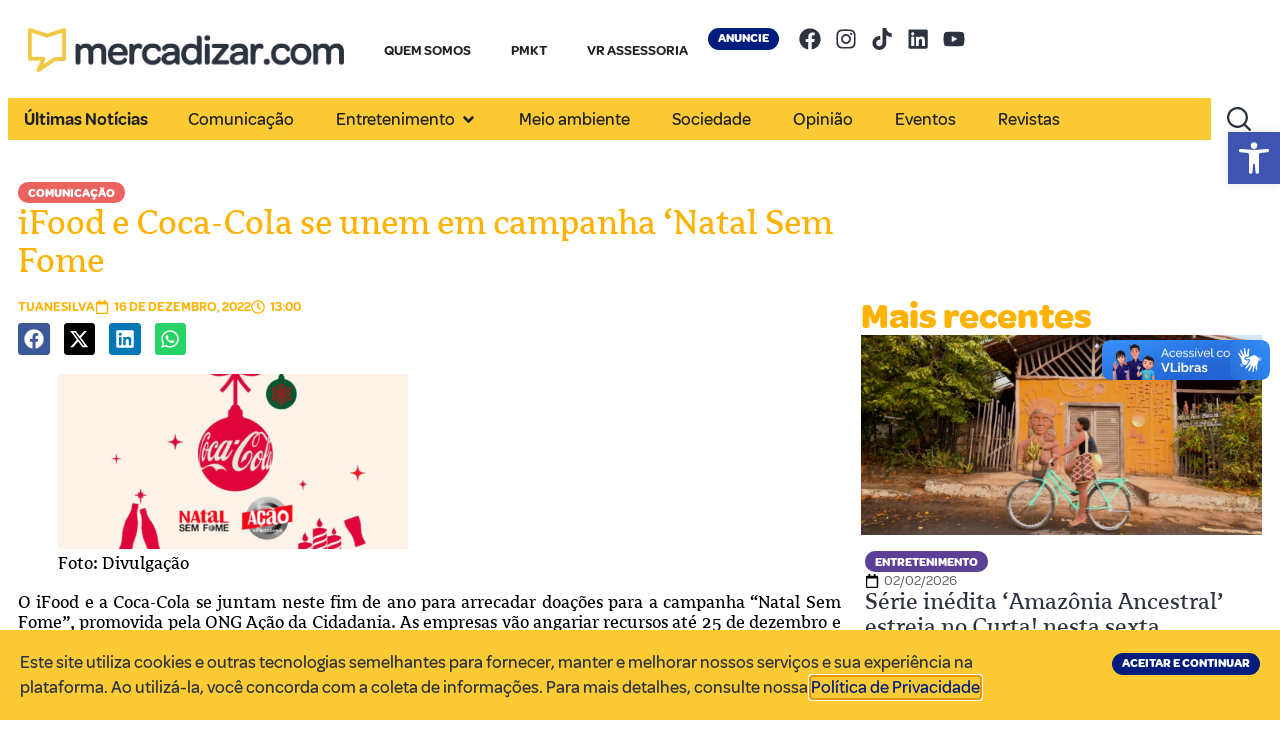

--- FILE ---
content_type: text/html; charset=UTF-8
request_url: https://mercadizar.com/comunicacao/ifood-e-coca-cola-se-unem-em-campanha-natal-sem-fome/
body_size: 32127
content:
<!doctype html>
<html lang="pt-BR">
<head>
	<meta charset="UTF-8">
	<meta name="viewport" content="width=device-width, initial-scale=1">
	<link rel="profile" href="https://gmpg.org/xfn/11">
	<meta name='robots' content='index, follow, max-image-preview:large, max-snippet:-1, max-video-preview:-1' />

	<!-- This site is optimized with the Yoast SEO plugin v26.8 - https://yoast.com/product/yoast-seo-wordpress/ -->
	<title>iFood e Coca-Cola se unem em campanha ‘Natal Sem Fome - Mercadizar - Nosso Norte são as pessoas</title>
	<meta name="description" content="O iFood e a Coca-Cola se juntam para arrecadar doações para a campanha “Natal Sem Fome”, promovida pela ONG Ação da Cidadania" />
	<link rel="canonical" href="https://mercadizar.com/comunicacao/ifood-e-coca-cola-se-unem-em-campanha-natal-sem-fome/" />
	<meta property="og:locale" content="pt_BR" />
	<meta property="og:type" content="article" />
	<meta property="og:title" content="iFood e Coca-Cola se unem em campanha ‘Natal Sem Fome - Mercadizar - Nosso Norte são as pessoas" />
	<meta property="og:description" content="O iFood e a Coca-Cola se juntam para arrecadar doações para a campanha “Natal Sem Fome”, promovida pela ONG Ação da Cidadania" />
	<meta property="og:url" content="https://mercadizar.com/comunicacao/ifood-e-coca-cola-se-unem-em-campanha-natal-sem-fome/" />
	<meta property="og:site_name" content="Mercadizar - Nosso Norte são as pessoas" />
	<meta property="article:publisher" content="https://web.facebook.com/mercadizar" />
	<meta property="article:published_time" content="2022-12-16T17:00:02+00:00" />
	<meta property="og:image" content="https://mercadizar.com/wp-content/uploads/2022/12/Portal-2022-12-16T081624.915.png" />
	<meta property="og:image:width" content="1200" />
	<meta property="og:image:height" content="600" />
	<meta property="og:image:type" content="image/png" />
	<meta name="author" content="tuanesilva" />
	<meta name="twitter:card" content="summary_large_image" />
	<meta name="twitter:label1" content="Escrito por" />
	<meta name="twitter:data1" content="tuanesilva" />
	<meta name="twitter:label2" content="Est. tempo de leitura" />
	<meta name="twitter:data2" content="2 minutos" />
	<script type="application/ld+json" class="yoast-schema-graph">{"@context":"https://schema.org","@graph":[{"@type":"Article","@id":"https://mercadizar.com/comunicacao/ifood-e-coca-cola-se-unem-em-campanha-natal-sem-fome/#article","isPartOf":{"@id":"https://mercadizar.com/comunicacao/ifood-e-coca-cola-se-unem-em-campanha-natal-sem-fome/"},"author":{"name":"tuanesilva","@id":"https://mercadizar.com/#/schema/person/bb08ed87a58b16011fe58d411862778f"},"headline":"iFood e Coca-Cola se unem em campanha ‘Natal Sem Fome","datePublished":"2022-12-16T17:00:02+00:00","mainEntityOfPage":{"@id":"https://mercadizar.com/comunicacao/ifood-e-coca-cola-se-unem-em-campanha-natal-sem-fome/"},"wordCount":189,"commentCount":0,"publisher":{"@id":"https://mercadizar.com/#organization"},"image":{"@id":"https://mercadizar.com/comunicacao/ifood-e-coca-cola-se-unem-em-campanha-natal-sem-fome/#primaryimage"},"thumbnailUrl":"https://mercadizar.com/wp-content/uploads/2022/12/Portal-2022-12-16T081624.915.png","keywords":["Ação da Cidadania","Coca-Cola","iFood","Natal","Natal Sem Fome"],"articleSection":["Comunicação"],"inLanguage":"pt-BR","potentialAction":[{"@type":"CommentAction","name":"Comment","target":["https://mercadizar.com/comunicacao/ifood-e-coca-cola-se-unem-em-campanha-natal-sem-fome/#respond"]}]},{"@type":"WebPage","@id":"https://mercadizar.com/comunicacao/ifood-e-coca-cola-se-unem-em-campanha-natal-sem-fome/","url":"https://mercadizar.com/comunicacao/ifood-e-coca-cola-se-unem-em-campanha-natal-sem-fome/","name":"iFood e Coca-Cola se unem em campanha ‘Natal Sem Fome - Mercadizar - Nosso Norte são as pessoas","isPartOf":{"@id":"https://mercadizar.com/#website"},"primaryImageOfPage":{"@id":"https://mercadizar.com/comunicacao/ifood-e-coca-cola-se-unem-em-campanha-natal-sem-fome/#primaryimage"},"image":{"@id":"https://mercadizar.com/comunicacao/ifood-e-coca-cola-se-unem-em-campanha-natal-sem-fome/#primaryimage"},"thumbnailUrl":"https://mercadizar.com/wp-content/uploads/2022/12/Portal-2022-12-16T081624.915.png","datePublished":"2022-12-16T17:00:02+00:00","description":"O iFood e a Coca-Cola se juntam para arrecadar doações para a campanha “Natal Sem Fome”, promovida pela ONG Ação da Cidadania","breadcrumb":{"@id":"https://mercadizar.com/comunicacao/ifood-e-coca-cola-se-unem-em-campanha-natal-sem-fome/#breadcrumb"},"inLanguage":"pt-BR","potentialAction":[{"@type":"ReadAction","target":["https://mercadizar.com/comunicacao/ifood-e-coca-cola-se-unem-em-campanha-natal-sem-fome/"]}]},{"@type":"ImageObject","inLanguage":"pt-BR","@id":"https://mercadizar.com/comunicacao/ifood-e-coca-cola-se-unem-em-campanha-natal-sem-fome/#primaryimage","url":"https://mercadizar.com/wp-content/uploads/2022/12/Portal-2022-12-16T081624.915.png","contentUrl":"https://mercadizar.com/wp-content/uploads/2022/12/Portal-2022-12-16T081624.915.png","width":1200,"height":600},{"@type":"BreadcrumbList","@id":"https://mercadizar.com/comunicacao/ifood-e-coca-cola-se-unem-em-campanha-natal-sem-fome/#breadcrumb","itemListElement":[{"@type":"ListItem","position":1,"name":"Início","item":"https://mercadizar.com/"},{"@type":"ListItem","position":2,"name":"Notícias","item":"https://mercadizar.com/noticias/"},{"@type":"ListItem","position":3,"name":"iFood e Coca-Cola se unem em campanha ‘Natal Sem Fome"}]},{"@type":"WebSite","@id":"https://mercadizar.com/#website","url":"https://mercadizar.com/","name":"Mercadizar - Nosso Norte são as pessoas","description":"","publisher":{"@id":"https://mercadizar.com/#organization"},"potentialAction":[{"@type":"SearchAction","target":{"@type":"EntryPoint","urlTemplate":"https://mercadizar.com/?s={search_term_string}"},"query-input":{"@type":"PropertyValueSpecification","valueRequired":true,"valueName":"search_term_string"}}],"inLanguage":"pt-BR"},{"@type":"Organization","@id":"https://mercadizar.com/#organization","name":"Mercadizar - Nosso Norte são as pessoas","url":"https://mercadizar.com/","logo":{"@type":"ImageObject","inLanguage":"pt-BR","@id":"https://mercadizar.com/#/schema/logo/image/","url":"https://mercadizar.com/wp-content/uploads/2025/04/logo.png","contentUrl":"https://mercadizar.com/wp-content/uploads/2025/04/logo.png","width":3091,"height":422,"caption":"Mercadizar - Nosso Norte são as pessoas"},"image":{"@id":"https://mercadizar.com/#/schema/logo/image/"},"sameAs":["https://web.facebook.com/mercadizar","https://instagram.com/mercadizar","https://tiktok.com/@mercadizar","https://linkedin.com/company/mercadizar","https://youtube.com/@Mercadizar"]},{"@type":"Person","@id":"https://mercadizar.com/#/schema/person/bb08ed87a58b16011fe58d411862778f","name":"tuanesilva","url":"https://mercadizar.com"}]}</script>
	<!-- / Yoast SEO plugin. -->


<link rel='dns-prefetch' href='//vlibras.gov.br' />
<link rel='dns-prefetch' href='//www.googletagmanager.com' />
<link rel="alternate" type="application/rss+xml" title="Feed para Mercadizar - Nosso Norte são as pessoas &raquo;" href="https://mercadizar.com/feed/" />
<link rel="alternate" type="application/rss+xml" title="Feed de comentários para Mercadizar - Nosso Norte são as pessoas &raquo;" href="https://mercadizar.com/comments/feed/" />
<link rel="alternate" type="application/rss+xml" title="Feed de comentários para Mercadizar - Nosso Norte são as pessoas &raquo; iFood e Coca-Cola se unem em campanha ‘Natal Sem Fome" href="https://mercadizar.com/comunicacao/ifood-e-coca-cola-se-unem-em-campanha-natal-sem-fome/feed/" />
<link rel="alternate" title="oEmbed (JSON)" type="application/json+oembed" href="https://mercadizar.com/wp-json/oembed/1.0/embed?url=https%3A%2F%2Fmercadizar.com%2Fcomunicacao%2Fifood-e-coca-cola-se-unem-em-campanha-natal-sem-fome%2F" />
<link rel="alternate" title="oEmbed (XML)" type="text/xml+oembed" href="https://mercadizar.com/wp-json/oembed/1.0/embed?url=https%3A%2F%2Fmercadizar.com%2Fcomunicacao%2Fifood-e-coca-cola-se-unem-em-campanha-natal-sem-fome%2F&#038;format=xml" />
<style id='wp-img-auto-sizes-contain-inline-css'>
img:is([sizes=auto i],[sizes^="auto," i]){contain-intrinsic-size:3000px 1500px}
/*# sourceURL=wp-img-auto-sizes-contain-inline-css */
</style>
<link rel='stylesheet' id='dashicons-css' href='https://mercadizar.com/wp-includes/css/dashicons.min.css?ver=6.9' media='all' />
<link rel='stylesheet' id='post-views-counter-frontend-css' href='https://mercadizar.com/wp-content/plugins/post-views-counter/css/frontend.css?ver=1.7.3' media='all' />
<style id='wp-emoji-styles-inline-css'>

	img.wp-smiley, img.emoji {
		display: inline !important;
		border: none !important;
		box-shadow: none !important;
		height: 1em !important;
		width: 1em !important;
		margin: 0 0.07em !important;
		vertical-align: -0.1em !important;
		background: none !important;
		padding: 0 !important;
	}
/*# sourceURL=wp-emoji-styles-inline-css */
</style>
<link rel='stylesheet' id='wp-block-library-css' href='https://mercadizar.com/wp-includes/css/dist/block-library/style.min.css?ver=6.9' media='all' />
<style id='global-styles-inline-css'>
:root{--wp--preset--aspect-ratio--square: 1;--wp--preset--aspect-ratio--4-3: 4/3;--wp--preset--aspect-ratio--3-4: 3/4;--wp--preset--aspect-ratio--3-2: 3/2;--wp--preset--aspect-ratio--2-3: 2/3;--wp--preset--aspect-ratio--16-9: 16/9;--wp--preset--aspect-ratio--9-16: 9/16;--wp--preset--color--black: #000000;--wp--preset--color--cyan-bluish-gray: #abb8c3;--wp--preset--color--white: #ffffff;--wp--preset--color--pale-pink: #f78da7;--wp--preset--color--vivid-red: #cf2e2e;--wp--preset--color--luminous-vivid-orange: #ff6900;--wp--preset--color--luminous-vivid-amber: #fcb900;--wp--preset--color--light-green-cyan: #7bdcb5;--wp--preset--color--vivid-green-cyan: #00d084;--wp--preset--color--pale-cyan-blue: #8ed1fc;--wp--preset--color--vivid-cyan-blue: #0693e3;--wp--preset--color--vivid-purple: #9b51e0;--wp--preset--gradient--vivid-cyan-blue-to-vivid-purple: linear-gradient(135deg,rgb(6,147,227) 0%,rgb(155,81,224) 100%);--wp--preset--gradient--light-green-cyan-to-vivid-green-cyan: linear-gradient(135deg,rgb(122,220,180) 0%,rgb(0,208,130) 100%);--wp--preset--gradient--luminous-vivid-amber-to-luminous-vivid-orange: linear-gradient(135deg,rgb(252,185,0) 0%,rgb(255,105,0) 100%);--wp--preset--gradient--luminous-vivid-orange-to-vivid-red: linear-gradient(135deg,rgb(255,105,0) 0%,rgb(207,46,46) 100%);--wp--preset--gradient--very-light-gray-to-cyan-bluish-gray: linear-gradient(135deg,rgb(238,238,238) 0%,rgb(169,184,195) 100%);--wp--preset--gradient--cool-to-warm-spectrum: linear-gradient(135deg,rgb(74,234,220) 0%,rgb(151,120,209) 20%,rgb(207,42,186) 40%,rgb(238,44,130) 60%,rgb(251,105,98) 80%,rgb(254,248,76) 100%);--wp--preset--gradient--blush-light-purple: linear-gradient(135deg,rgb(255,206,236) 0%,rgb(152,150,240) 100%);--wp--preset--gradient--blush-bordeaux: linear-gradient(135deg,rgb(254,205,165) 0%,rgb(254,45,45) 50%,rgb(107,0,62) 100%);--wp--preset--gradient--luminous-dusk: linear-gradient(135deg,rgb(255,203,112) 0%,rgb(199,81,192) 50%,rgb(65,88,208) 100%);--wp--preset--gradient--pale-ocean: linear-gradient(135deg,rgb(255,245,203) 0%,rgb(182,227,212) 50%,rgb(51,167,181) 100%);--wp--preset--gradient--electric-grass: linear-gradient(135deg,rgb(202,248,128) 0%,rgb(113,206,126) 100%);--wp--preset--gradient--midnight: linear-gradient(135deg,rgb(2,3,129) 0%,rgb(40,116,252) 100%);--wp--preset--font-size--small: 13px;--wp--preset--font-size--medium: 20px;--wp--preset--font-size--large: 36px;--wp--preset--font-size--x-large: 42px;--wp--preset--spacing--20: 0.44rem;--wp--preset--spacing--30: 0.67rem;--wp--preset--spacing--40: 1rem;--wp--preset--spacing--50: 1.5rem;--wp--preset--spacing--60: 2.25rem;--wp--preset--spacing--70: 3.38rem;--wp--preset--spacing--80: 5.06rem;--wp--preset--shadow--natural: 6px 6px 9px rgba(0, 0, 0, 0.2);--wp--preset--shadow--deep: 12px 12px 50px rgba(0, 0, 0, 0.4);--wp--preset--shadow--sharp: 6px 6px 0px rgba(0, 0, 0, 0.2);--wp--preset--shadow--outlined: 6px 6px 0px -3px rgb(255, 255, 255), 6px 6px rgb(0, 0, 0);--wp--preset--shadow--crisp: 6px 6px 0px rgb(0, 0, 0);}:root { --wp--style--global--content-size: 800px;--wp--style--global--wide-size: 1200px; }:where(body) { margin: 0; }.wp-site-blocks > .alignleft { float: left; margin-right: 2em; }.wp-site-blocks > .alignright { float: right; margin-left: 2em; }.wp-site-blocks > .aligncenter { justify-content: center; margin-left: auto; margin-right: auto; }:where(.wp-site-blocks) > * { margin-block-start: 24px; margin-block-end: 0; }:where(.wp-site-blocks) > :first-child { margin-block-start: 0; }:where(.wp-site-blocks) > :last-child { margin-block-end: 0; }:root { --wp--style--block-gap: 24px; }:root :where(.is-layout-flow) > :first-child{margin-block-start: 0;}:root :where(.is-layout-flow) > :last-child{margin-block-end: 0;}:root :where(.is-layout-flow) > *{margin-block-start: 24px;margin-block-end: 0;}:root :where(.is-layout-constrained) > :first-child{margin-block-start: 0;}:root :where(.is-layout-constrained) > :last-child{margin-block-end: 0;}:root :where(.is-layout-constrained) > *{margin-block-start: 24px;margin-block-end: 0;}:root :where(.is-layout-flex){gap: 24px;}:root :where(.is-layout-grid){gap: 24px;}.is-layout-flow > .alignleft{float: left;margin-inline-start: 0;margin-inline-end: 2em;}.is-layout-flow > .alignright{float: right;margin-inline-start: 2em;margin-inline-end: 0;}.is-layout-flow > .aligncenter{margin-left: auto !important;margin-right: auto !important;}.is-layout-constrained > .alignleft{float: left;margin-inline-start: 0;margin-inline-end: 2em;}.is-layout-constrained > .alignright{float: right;margin-inline-start: 2em;margin-inline-end: 0;}.is-layout-constrained > .aligncenter{margin-left: auto !important;margin-right: auto !important;}.is-layout-constrained > :where(:not(.alignleft):not(.alignright):not(.alignfull)){max-width: var(--wp--style--global--content-size);margin-left: auto !important;margin-right: auto !important;}.is-layout-constrained > .alignwide{max-width: var(--wp--style--global--wide-size);}body .is-layout-flex{display: flex;}.is-layout-flex{flex-wrap: wrap;align-items: center;}.is-layout-flex > :is(*, div){margin: 0;}body .is-layout-grid{display: grid;}.is-layout-grid > :is(*, div){margin: 0;}body{padding-top: 0px;padding-right: 0px;padding-bottom: 0px;padding-left: 0px;}a:where(:not(.wp-element-button)){text-decoration: underline;}:root :where(.wp-element-button, .wp-block-button__link){background-color: #32373c;border-width: 0;color: #fff;font-family: inherit;font-size: inherit;font-style: inherit;font-weight: inherit;letter-spacing: inherit;line-height: inherit;padding-top: calc(0.667em + 2px);padding-right: calc(1.333em + 2px);padding-bottom: calc(0.667em + 2px);padding-left: calc(1.333em + 2px);text-decoration: none;text-transform: inherit;}.has-black-color{color: var(--wp--preset--color--black) !important;}.has-cyan-bluish-gray-color{color: var(--wp--preset--color--cyan-bluish-gray) !important;}.has-white-color{color: var(--wp--preset--color--white) !important;}.has-pale-pink-color{color: var(--wp--preset--color--pale-pink) !important;}.has-vivid-red-color{color: var(--wp--preset--color--vivid-red) !important;}.has-luminous-vivid-orange-color{color: var(--wp--preset--color--luminous-vivid-orange) !important;}.has-luminous-vivid-amber-color{color: var(--wp--preset--color--luminous-vivid-amber) !important;}.has-light-green-cyan-color{color: var(--wp--preset--color--light-green-cyan) !important;}.has-vivid-green-cyan-color{color: var(--wp--preset--color--vivid-green-cyan) !important;}.has-pale-cyan-blue-color{color: var(--wp--preset--color--pale-cyan-blue) !important;}.has-vivid-cyan-blue-color{color: var(--wp--preset--color--vivid-cyan-blue) !important;}.has-vivid-purple-color{color: var(--wp--preset--color--vivid-purple) !important;}.has-black-background-color{background-color: var(--wp--preset--color--black) !important;}.has-cyan-bluish-gray-background-color{background-color: var(--wp--preset--color--cyan-bluish-gray) !important;}.has-white-background-color{background-color: var(--wp--preset--color--white) !important;}.has-pale-pink-background-color{background-color: var(--wp--preset--color--pale-pink) !important;}.has-vivid-red-background-color{background-color: var(--wp--preset--color--vivid-red) !important;}.has-luminous-vivid-orange-background-color{background-color: var(--wp--preset--color--luminous-vivid-orange) !important;}.has-luminous-vivid-amber-background-color{background-color: var(--wp--preset--color--luminous-vivid-amber) !important;}.has-light-green-cyan-background-color{background-color: var(--wp--preset--color--light-green-cyan) !important;}.has-vivid-green-cyan-background-color{background-color: var(--wp--preset--color--vivid-green-cyan) !important;}.has-pale-cyan-blue-background-color{background-color: var(--wp--preset--color--pale-cyan-blue) !important;}.has-vivid-cyan-blue-background-color{background-color: var(--wp--preset--color--vivid-cyan-blue) !important;}.has-vivid-purple-background-color{background-color: var(--wp--preset--color--vivid-purple) !important;}.has-black-border-color{border-color: var(--wp--preset--color--black) !important;}.has-cyan-bluish-gray-border-color{border-color: var(--wp--preset--color--cyan-bluish-gray) !important;}.has-white-border-color{border-color: var(--wp--preset--color--white) !important;}.has-pale-pink-border-color{border-color: var(--wp--preset--color--pale-pink) !important;}.has-vivid-red-border-color{border-color: var(--wp--preset--color--vivid-red) !important;}.has-luminous-vivid-orange-border-color{border-color: var(--wp--preset--color--luminous-vivid-orange) !important;}.has-luminous-vivid-amber-border-color{border-color: var(--wp--preset--color--luminous-vivid-amber) !important;}.has-light-green-cyan-border-color{border-color: var(--wp--preset--color--light-green-cyan) !important;}.has-vivid-green-cyan-border-color{border-color: var(--wp--preset--color--vivid-green-cyan) !important;}.has-pale-cyan-blue-border-color{border-color: var(--wp--preset--color--pale-cyan-blue) !important;}.has-vivid-cyan-blue-border-color{border-color: var(--wp--preset--color--vivid-cyan-blue) !important;}.has-vivid-purple-border-color{border-color: var(--wp--preset--color--vivid-purple) !important;}.has-vivid-cyan-blue-to-vivid-purple-gradient-background{background: var(--wp--preset--gradient--vivid-cyan-blue-to-vivid-purple) !important;}.has-light-green-cyan-to-vivid-green-cyan-gradient-background{background: var(--wp--preset--gradient--light-green-cyan-to-vivid-green-cyan) !important;}.has-luminous-vivid-amber-to-luminous-vivid-orange-gradient-background{background: var(--wp--preset--gradient--luminous-vivid-amber-to-luminous-vivid-orange) !important;}.has-luminous-vivid-orange-to-vivid-red-gradient-background{background: var(--wp--preset--gradient--luminous-vivid-orange-to-vivid-red) !important;}.has-very-light-gray-to-cyan-bluish-gray-gradient-background{background: var(--wp--preset--gradient--very-light-gray-to-cyan-bluish-gray) !important;}.has-cool-to-warm-spectrum-gradient-background{background: var(--wp--preset--gradient--cool-to-warm-spectrum) !important;}.has-blush-light-purple-gradient-background{background: var(--wp--preset--gradient--blush-light-purple) !important;}.has-blush-bordeaux-gradient-background{background: var(--wp--preset--gradient--blush-bordeaux) !important;}.has-luminous-dusk-gradient-background{background: var(--wp--preset--gradient--luminous-dusk) !important;}.has-pale-ocean-gradient-background{background: var(--wp--preset--gradient--pale-ocean) !important;}.has-electric-grass-gradient-background{background: var(--wp--preset--gradient--electric-grass) !important;}.has-midnight-gradient-background{background: var(--wp--preset--gradient--midnight) !important;}.has-small-font-size{font-size: var(--wp--preset--font-size--small) !important;}.has-medium-font-size{font-size: var(--wp--preset--font-size--medium) !important;}.has-large-font-size{font-size: var(--wp--preset--font-size--large) !important;}.has-x-large-font-size{font-size: var(--wp--preset--font-size--x-large) !important;}
:root :where(.wp-block-pullquote){font-size: 1.5em;line-height: 1.6;}
/*# sourceURL=global-styles-inline-css */
</style>
<link rel='stylesheet' id='wbg-selectize-css' href='https://mercadizar.com/wp-content/plugins/wp-books-gallery/assets/css/selectize.bootstrap3.min.css?ver=4.7.7' media='' />
<link rel='stylesheet' id='wbg-font-awesome-css' href='https://mercadizar.com/wp-content/plugins/wp-books-gallery/assets/css/fontawesome/css/all.min.css?ver=4.7.7' media='' />
<link rel='stylesheet' id='wbg-front-css' href='https://mercadizar.com/wp-content/plugins/wp-books-gallery/assets/css/wbg-front.css?ver=4.7.7' media='' />
<link rel='stylesheet' id='pojo-a11y-css' href='https://mercadizar.com/wp-content/plugins/pojo-accessibility/modules/legacy/assets/css/style.min.css?ver=1.0.0' media='all' />
<link rel='stylesheet' id='elementor-frontend-css' href='https://mercadizar.com/wp-content/plugins/elementor/assets/css/frontend.min.css?ver=3.34.4' media='all' />
<link rel='stylesheet' id='widget-image-css' href='https://mercadizar.com/wp-content/plugins/elementor/assets/css/widget-image.min.css?ver=3.34.4' media='all' />
<link rel='stylesheet' id='e-sticky-css' href='https://mercadizar.com/wp-content/plugins/elementor-pro/assets/css/modules/sticky.min.css?ver=3.34.4' media='all' />
<link rel='stylesheet' id='widget-nav-menu-css' href='https://mercadizar.com/wp-content/plugins/elementor-pro/assets/css/widget-nav-menu.min.css?ver=3.34.4' media='all' />
<link rel='stylesheet' id='e-animation-pulse-css' href='https://mercadizar.com/wp-content/plugins/elementor/assets/lib/animations/styles/e-animation-pulse.min.css?ver=3.34.4' media='all' />
<link rel='stylesheet' id='widget-social-icons-css' href='https://mercadizar.com/wp-content/plugins/elementor/assets/css/widget-social-icons.min.css?ver=3.34.4' media='all' />
<link rel='stylesheet' id='e-apple-webkit-css' href='https://mercadizar.com/wp-content/plugins/elementor/assets/css/conditionals/apple-webkit.min.css?ver=3.34.4' media='all' />
<link rel='stylesheet' id='widget-mega-menu-css' href='https://mercadizar.com/wp-content/plugins/elementor-pro/assets/css/widget-mega-menu.min.css?ver=3.34.4' media='all' />
<link rel='stylesheet' id='widget-search-css' href='https://mercadizar.com/wp-content/plugins/elementor-pro/assets/css/widget-search.min.css?ver=3.34.4' media='all' />
<link rel='stylesheet' id='e-animation-fadeIn-css' href='https://mercadizar.com/wp-content/plugins/elementor/assets/lib/animations/styles/fadeIn.min.css?ver=3.34.4' media='all' />
<link rel='stylesheet' id='widget-heading-css' href='https://mercadizar.com/wp-content/plugins/elementor/assets/css/widget-heading.min.css?ver=3.34.4' media='all' />
<link rel='stylesheet' id='widget-post-info-css' href='https://mercadizar.com/wp-content/plugins/elementor-pro/assets/css/widget-post-info.min.css?ver=3.34.4' media='all' />
<link rel='stylesheet' id='widget-icon-list-css' href='https://mercadizar.com/wp-content/plugins/elementor/assets/css/widget-icon-list.min.css?ver=3.34.4' media='all' />
<link rel='stylesheet' id='widget-share-buttons-css' href='https://mercadizar.com/wp-content/plugins/elementor-pro/assets/css/widget-share-buttons.min.css?ver=3.34.4' media='all' />
<link rel='stylesheet' id='widget-loop-common-css' href='https://mercadizar.com/wp-content/plugins/elementor-pro/assets/css/widget-loop-common.min.css?ver=3.34.4' media='all' />
<link rel='stylesheet' id='widget-loop-grid-css' href='https://mercadizar.com/wp-content/plugins/elementor-pro/assets/css/widget-loop-grid.min.css?ver=3.34.4' media='all' />
<link rel='stylesheet' id='e-animation-pulse-grow-css' href='https://mercadizar.com/wp-content/plugins/elementor/assets/lib/animations/styles/e-animation-pulse-grow.min.css?ver=3.34.4' media='all' />
<link rel='stylesheet' id='widget-divider-css' href='https://mercadizar.com/wp-content/plugins/elementor/assets/css/widget-divider.min.css?ver=3.34.4' media='all' />
<link rel='stylesheet' id='e-popup-css' href='https://mercadizar.com/wp-content/plugins/elementor-pro/assets/css/conditionals/popup.min.css?ver=3.34.4' media='all' />
<link rel='stylesheet' id='elementor-post-11-css' href='https://mercadizar.com/wp-content/uploads/elementor/css/post-11.css?ver=1769784947' media='all' />
<link rel='stylesheet' id='elementor-post-690-css' href='https://mercadizar.com/wp-content/uploads/elementor/css/post-690.css?ver=1769784932' media='all' />
<link rel='stylesheet' id='elementor-post-688-css' href='https://mercadizar.com/wp-content/uploads/elementor/css/post-688.css?ver=1769784932' media='all' />
<link rel='stylesheet' id='elementor-post-700-css' href='https://mercadizar.com/wp-content/uploads/elementor/css/post-700.css?ver=1769784947' media='all' />
<link rel='stylesheet' id='elementor-post-46360-css' href='https://mercadizar.com/wp-content/uploads/elementor/css/post-46360.css?ver=1769784947' media='all' />
<link rel='stylesheet' id='elementor-post-38111-css' href='https://mercadizar.com/wp-content/uploads/elementor/css/post-38111.css?ver=1769784932' media='all' />
<link rel='stylesheet' id='upk-site-css' href='https://mercadizar.com/wp-content/plugins/ultimate-post-kit/assets/css/upk-site.css?ver=4.0.23' media='all' />
<script src="https://vlibras.gov.br/app/vlibras-plugin.js?ver=1.0" id="vlibrasjs-js"></script>
<script id="vlibrasjs-js-after">
try{vlibrasjs.load({ async: true });}catch(e){}
//# sourceURL=vlibrasjs-js-after
</script>
<script src="https://mercadizar.com/wp-includes/js/jquery/jquery.min.js?ver=3.7.1" id="jquery-core-js"></script>
<script src="https://mercadizar.com/wp-includes/js/jquery/jquery-migrate.min.js?ver=3.4.1" id="jquery-migrate-js"></script>

<!-- Snippet da etiqueta do Google (gtag.js) adicionado pelo Site Kit -->
<!-- Snippet do Google Análises adicionado pelo Site Kit -->
<script src="https://www.googletagmanager.com/gtag/js?id=GT-NC8P95V" id="google_gtagjs-js" async></script>
<script id="google_gtagjs-js-after">
window.dataLayer = window.dataLayer || [];function gtag(){dataLayer.push(arguments);}
gtag("set","linker",{"domains":["mercadizar.com"]});
gtag("js", new Date());
gtag("set", "developer_id.dZTNiMT", true);
gtag("config", "GT-NC8P95V", {"googlesitekit_post_type":"post","googlesitekit_post_date":"20221216","googlesitekit_post_author":"tuanesilva"});
 window._googlesitekit = window._googlesitekit || {}; window._googlesitekit.throttledEvents = []; window._googlesitekit.gtagEvent = (name, data) => { var key = JSON.stringify( { name, data } ); if ( !! window._googlesitekit.throttledEvents[ key ] ) { return; } window._googlesitekit.throttledEvents[ key ] = true; setTimeout( () => { delete window._googlesitekit.throttledEvents[ key ]; }, 5 ); gtag( "event", name, { ...data, event_source: "site-kit" } ); }; 
//# sourceURL=google_gtagjs-js-after
</script>
<link rel="https://api.w.org/" href="https://mercadizar.com/wp-json/" /><link rel="alternate" title="JSON" type="application/json" href="https://mercadizar.com/wp-json/wp/v2/posts/23137" /><meta name="generator" content="WordPress 6.9" />
<link rel='shortlink' href='https://mercadizar.com/?p=23137' />
<meta name="generator" content="Site Kit by Google 1.171.0" /><style type="text/css">
#pojo-a11y-toolbar .pojo-a11y-toolbar-toggle a{ background-color: #4054b2;	color: #ffffff;}
#pojo-a11y-toolbar .pojo-a11y-toolbar-overlay, #pojo-a11y-toolbar .pojo-a11y-toolbar-overlay ul.pojo-a11y-toolbar-items.pojo-a11y-links{ border-color: #4054b2;}
body.pojo-a11y-focusable a:focus{ outline-style: solid !important;	outline-width: 1px !important;	outline-color: #FF0000 !important;}
#pojo-a11y-toolbar{ top: 132px !important;}
#pojo-a11y-toolbar .pojo-a11y-toolbar-overlay{ background-color: #ffffff;}
#pojo-a11y-toolbar .pojo-a11y-toolbar-overlay ul.pojo-a11y-toolbar-items li.pojo-a11y-toolbar-item a, #pojo-a11y-toolbar .pojo-a11y-toolbar-overlay p.pojo-a11y-toolbar-title{ color: #333333;}
#pojo-a11y-toolbar .pojo-a11y-toolbar-overlay ul.pojo-a11y-toolbar-items li.pojo-a11y-toolbar-item a.active{ background-color: #4054b2;	color: #ffffff;}
@media (max-width: 767px) { #pojo-a11y-toolbar { top: 120px !important; } }</style>

	 <script type="text/javascript">
	  (function (i, v, c, w, e, b) {
		if (!c.cookie.match(/(^| )_i=([^;]+)/) && !i[v]) {
			i.GlobalIvcNamespace = i.GlobalIvcNamespace || [];
			i.GlobalIvcNamespace.push(v);
			i[v] = function () { (i[v].q = i[v].q || []).push(arguments); };
			b = c.createElement(w), a = c.getElementsByTagName(w)[0];
			b.async = 1; b.src = e; a.parentNode.insertBefore(b, a);
		}
	})(window, "ivc", document, "script", "//web-ivcbrasil-tag.s3.us-west-2.amazonaws.com/ivc.js");

	  window.ivc('tracker', 's3', 'ivccf.ivcbrasil.org.br', { idWeb: '676' });

	  window.ivc('setUserId', 'login_do_usuario');
	  window.ivc('trackPageView');
	 </script>
			<style>
				.e-con.e-parent:nth-of-type(n+4):not(.e-lazyloaded):not(.e-no-lazyload),
				.e-con.e-parent:nth-of-type(n+4):not(.e-lazyloaded):not(.e-no-lazyload) * {
					background-image: none !important;
				}
				@media screen and (max-height: 1024px) {
					.e-con.e-parent:nth-of-type(n+3):not(.e-lazyloaded):not(.e-no-lazyload),
					.e-con.e-parent:nth-of-type(n+3):not(.e-lazyloaded):not(.e-no-lazyload) * {
						background-image: none !important;
					}
				}
				@media screen and (max-height: 640px) {
					.e-con.e-parent:nth-of-type(n+2):not(.e-lazyloaded):not(.e-no-lazyload),
					.e-con.e-parent:nth-of-type(n+2):not(.e-lazyloaded):not(.e-no-lazyload) * {
						background-image: none !important;
					}
				}
			</style>
			<link rel="icon" href="https://mercadizar.com/wp-content/uploads/2025/04/Ativo-2@3x-150x150.png" sizes="32x32" />
<link rel="icon" href="https://mercadizar.com/wp-content/uploads/2025/04/Ativo-2@3x.png" sizes="192x192" />
<link rel="apple-touch-icon" href="https://mercadizar.com/wp-content/uploads/2025/04/Ativo-2@3x.png" />
<meta name="msapplication-TileImage" content="https://mercadizar.com/wp-content/uploads/2025/04/Ativo-2@3x.png" />
		<style id="wp-custom-css">
			.wbg-details-description-title {
		display: none;
}

.wbg-details-image {
		display: none;
}

.wbg-item {
	border-radius: 15px;
}

.wbg-parent-wrapper {
	background-color: #f5f5f5 !important;
	border: 0px solid #f5f5f5 !important;
}

.wbg-details-book-info {
			display: none !important;
}

.fp-iframe {
	height: 100vh !important;
}

.wbg-book-single-section {
	margin: 20px auto;
}

.elementor-heading-title span:not(:first-child) {
    display: none;
}

.elementor-heading-title a:not(:first-child) {
    display: none;
}		</style>
		</head>
<body class="wp-singular post-template-default single single-post postid-23137 single-format-standard wp-custom-logo wp-embed-responsive wp-theme-hello-elementor hello-elementor-default elementor-default elementor-kit-11 elementor-page-700">



		<header data-elementor-type="header" data-elementor-id="690" class="elementor elementor-690 elementor-location-header" data-elementor-post-type="elementor_library">
			<div class="elementor-element elementor-element-eea3d6a elementor-hidden-desktop e-con-full menu e-flex e-con e-parent" data-id="eea3d6a" data-element_type="container" data-settings="{&quot;background_background&quot;:&quot;classic&quot;,&quot;sticky&quot;:&quot;top&quot;,&quot;sticky_on&quot;:[&quot;desktop&quot;,&quot;tablet&quot;,&quot;mobile&quot;],&quot;sticky_offset&quot;:0,&quot;sticky_effects_offset&quot;:0,&quot;sticky_anchor_link_offset&quot;:0}">
		<div class="elementor-element elementor-element-5ba6c83 e-con-full e-flex e-con e-child" data-id="5ba6c83" data-element_type="container">
				<div class="elementor-element elementor-element-072f8a7 elementor-widget elementor-widget-image" data-id="072f8a7" data-element_type="widget" data-widget_type="image.default">
				<div class="elementor-widget-container">
																<a href="/">
							<img width="1" height="1" src="https://mercadizar.com/wp-content/uploads/2025/04/Logo-Icone-Amarelo.svg" class="attachment-large size-large wp-image-38201" alt="" />								</a>
															</div>
				</div>
				</div>
		<div class="elementor-element elementor-element-e81de43 e-con-full e-flex e-con e-child" data-id="e81de43" data-element_type="container">
				<div class="elementor-element elementor-element-b1f0d47 elementor-align-right elementor-widget elementor-widget-button" data-id="b1f0d47" data-element_type="widget" data-widget_type="button.default">
				<div class="elementor-widget-container">
									<div class="elementor-button-wrapper">
					<a class="elementor-button elementor-button-link elementor-size-sm" href="#elementor-action%3Aaction%3Dpopup%3Aopen%26settings%3DeyJpZCI6IjQ2MzYwIiwidG9nZ2xlIjpmYWxzZX0%3D">
						<span class="elementor-button-content-wrapper">
						<span class="elementor-button-icon">
				<svg xmlns="http://www.w3.org/2000/svg" xmlns:xlink="http://www.w3.org/1999/xlink" xmlns:serif="http://www.serif.com/" width="100%" height="100%" viewBox="0 0 176 124" xml:space="preserve" style="fill-rule:evenodd;clip-rule:evenodd;stroke-linecap:round;stroke-linejoin:round;stroke-miterlimit:10;">    <g transform="matrix(1,0,0,1,-2566.67,-43339.8)">        <g transform="matrix(2.66667,0,0,2.66667,0,43200)">            <g transform="matrix(1,0,0,1,965,54.9121)">                <path d="M0,0L59.475,0" style="fill:none;fill-rule:nonzero;stroke:rgb(44,51,63);stroke-width:5px;"></path>            </g>        </g>        <g transform="matrix(2.66667,0,0,2.66667,0,43200)">            <g transform="matrix(1,0,0,1,965.762,75.5)">                <path d="M0,0L59.475,0" style="fill:none;fill-rule:nonzero;stroke:rgb(44,51,63);stroke-width:5px;"></path>            </g>        </g>        <g transform="matrix(2.66667,0,0,2.66667,0,43200)">            <g transform="matrix(1,0,0,1,966.525,96.0879)">                <path d="M0,0L59.475,0" style="fill:none;fill-rule:nonzero;stroke:rgb(44,51,63);stroke-width:5px;"></path>            </g>        </g>    </g></svg>			</span>
								</span>
					</a>
				</div>
								</div>
				</div>
				</div>
				</div>
		<div class="elementor-element elementor-element-af3fab0 elementor-hidden-tablet elementor-hidden-mobile e-flex e-con-boxed e-con e-parent" data-id="af3fab0" data-element_type="container" data-settings="{&quot;background_background&quot;:&quot;classic&quot;}">
					<div class="e-con-inner">
		<div class="elementor-element elementor-element-cc35515 e-con-full e-flex e-con e-child" data-id="cc35515" data-element_type="container">
				<div class="elementor-element elementor-element-8d64ffd elementor-widget elementor-widget-theme-site-logo elementor-widget-image" data-id="8d64ffd" data-element_type="widget" data-widget_type="theme-site-logo.default">
				<div class="elementor-widget-container">
											<a href="https://mercadizar.com">
			<img width="768" height="105" src="https://mercadizar.com/wp-content/uploads/2025/04/logo-768x105.png" class="attachment-medium_large size-medium_large wp-image-879" alt="" srcset="https://mercadizar.com/wp-content/uploads/2025/04/logo-768x105.png 768w, https://mercadizar.com/wp-content/uploads/2025/04/logo-300x41.png 300w, https://mercadizar.com/wp-content/uploads/2025/04/logo-1024x140.png 1024w, https://mercadizar.com/wp-content/uploads/2025/04/logo-1536x210.png 1536w, https://mercadizar.com/wp-content/uploads/2025/04/logo-2048x280.png 2048w" sizes="(max-width: 768px) 100vw, 768px" />				</a>
											</div>
				</div>
				</div>
		<div class="elementor-element elementor-element-1f1ef2b e-con-full e-flex e-con e-child" data-id="1f1ef2b" data-element_type="container">
				<div class="elementor-element elementor-element-860bc42 elementor-nav-menu__align-end elementor-nav-menu--dropdown-tablet elementor-nav-menu__text-align-aside elementor-nav-menu--toggle elementor-nav-menu--burger elementor-widget elementor-widget-nav-menu" data-id="860bc42" data-element_type="widget" data-settings="{&quot;layout&quot;:&quot;horizontal&quot;,&quot;submenu_icon&quot;:{&quot;value&quot;:&quot;&lt;svg aria-hidden=\&quot;true\&quot; class=\&quot;e-font-icon-svg e-fas-caret-down\&quot; viewBox=\&quot;0 0 320 512\&quot; xmlns=\&quot;http:\/\/www.w3.org\/2000\/svg\&quot;&gt;&lt;path d=\&quot;M31.3 192h257.3c17.8 0 26.7 21.5 14.1 34.1L174.1 354.8c-7.8 7.8-20.5 7.8-28.3 0L17.2 226.1C4.6 213.5 13.5 192 31.3 192z\&quot;&gt;&lt;\/path&gt;&lt;\/svg&gt;&quot;,&quot;library&quot;:&quot;fa-solid&quot;},&quot;toggle&quot;:&quot;burger&quot;}" data-widget_type="nav-menu.default">
				<div class="elementor-widget-container">
								<nav aria-label="Menu" class="elementor-nav-menu--main elementor-nav-menu__container elementor-nav-menu--layout-horizontal e--pointer-none">
				<ul id="menu-1-860bc42" class="elementor-nav-menu"><li class="menu-item menu-item-type-custom menu-item-object-custom menu-item-882"><a href="/quem-somos" class="elementor-item">QUEM SOMOS</a></li>
<li class="menu-item menu-item-type-custom menu-item-object-custom menu-item-884"><a href="/pmkt" class="elementor-item">PMKT</a></li>
<li class="menu-item menu-item-type-custom menu-item-object-custom menu-item-885"><a href="/vr-assessoria" class="elementor-item">VR ASSESSORIA</a></li>
</ul>			</nav>
					<div class="elementor-menu-toggle" role="button" tabindex="0" aria-label="Menu Toggle" aria-expanded="false">
			<svg aria-hidden="true" role="presentation" class="elementor-menu-toggle__icon--open e-font-icon-svg e-eicon-menu-bar" viewBox="0 0 1000 1000" xmlns="http://www.w3.org/2000/svg"><path d="M104 333H896C929 333 958 304 958 271S929 208 896 208H104C71 208 42 237 42 271S71 333 104 333ZM104 583H896C929 583 958 554 958 521S929 458 896 458H104C71 458 42 487 42 521S71 583 104 583ZM104 833H896C929 833 958 804 958 771S929 708 896 708H104C71 708 42 737 42 771S71 833 104 833Z"></path></svg><svg aria-hidden="true" role="presentation" class="elementor-menu-toggle__icon--close e-font-icon-svg e-eicon-close" viewBox="0 0 1000 1000" xmlns="http://www.w3.org/2000/svg"><path d="M742 167L500 408 258 167C246 154 233 150 217 150 196 150 179 158 167 167 154 179 150 196 150 212 150 229 154 242 171 254L408 500 167 742C138 771 138 800 167 829 196 858 225 858 254 829L496 587 738 829C750 842 767 846 783 846 800 846 817 842 829 829 842 817 846 804 846 783 846 767 842 750 829 737L588 500 833 258C863 229 863 200 833 171 804 137 775 137 742 167Z"></path></svg>		</div>
					<nav class="elementor-nav-menu--dropdown elementor-nav-menu__container" aria-hidden="true">
				<ul id="menu-2-860bc42" class="elementor-nav-menu"><li class="menu-item menu-item-type-custom menu-item-object-custom menu-item-882"><a href="/quem-somos" class="elementor-item" tabindex="-1">QUEM SOMOS</a></li>
<li class="menu-item menu-item-type-custom menu-item-object-custom menu-item-884"><a href="/pmkt" class="elementor-item" tabindex="-1">PMKT</a></li>
<li class="menu-item menu-item-type-custom menu-item-object-custom menu-item-885"><a href="/vr-assessoria" class="elementor-item" tabindex="-1">VR ASSESSORIA</a></li>
</ul>			</nav>
						</div>
				</div>
				<div class="elementor-element elementor-element-e7215e4 elementor-widget elementor-widget-button" data-id="e7215e4" data-element_type="widget" data-widget_type="button.default">
				<div class="elementor-widget-container">
									<div class="elementor-button-wrapper">
					<a class="elementor-button elementor-button-link elementor-size-sm" href="/anuncie">
						<span class="elementor-button-content-wrapper">
									<span class="elementor-button-text">ANUNCIE</span>
					</span>
					</a>
				</div>
								</div>
				</div>
				<div class="elementor-element elementor-element-d55e943 elementor-shape-circle e-grid-align-right elementor-grid-0 elementor-widget elementor-widget-social-icons" data-id="d55e943" data-element_type="widget" data-widget_type="social-icons.default">
				<div class="elementor-widget-container">
							<div class="elementor-social-icons-wrapper elementor-grid" role="list">
							<span class="elementor-grid-item" role="listitem">
					<a class="elementor-icon elementor-social-icon elementor-social-icon-facebook elementor-animation-pulse elementor-repeater-item-00c894b" href="https://web.facebook.com/mercadizar" target="_blank">
						<span class="elementor-screen-only">Facebook</span>
						<svg aria-hidden="true" class="e-font-icon-svg e-fab-facebook" viewBox="0 0 512 512" xmlns="http://www.w3.org/2000/svg"><path d="M504 256C504 119 393 8 256 8S8 119 8 256c0 123.78 90.69 226.38 209.25 245V327.69h-63V256h63v-54.64c0-62.15 37-96.48 93.67-96.48 27.14 0 55.52 4.84 55.52 4.84v61h-31.28c-30.8 0-40.41 19.12-40.41 38.73V256h68.78l-11 71.69h-57.78V501C413.31 482.38 504 379.78 504 256z"></path></svg>					</a>
				</span>
							<span class="elementor-grid-item" role="listitem">
					<a class="elementor-icon elementor-social-icon elementor-social-icon-instagram elementor-animation-pulse elementor-repeater-item-8949fe8" href="https://instagram.com/mercadizar" target="_blank">
						<span class="elementor-screen-only">Instagram</span>
						<svg aria-hidden="true" class="e-font-icon-svg e-fab-instagram" viewBox="0 0 448 512" xmlns="http://www.w3.org/2000/svg"><path d="M224.1 141c-63.6 0-114.9 51.3-114.9 114.9s51.3 114.9 114.9 114.9S339 319.5 339 255.9 287.7 141 224.1 141zm0 189.6c-41.1 0-74.7-33.5-74.7-74.7s33.5-74.7 74.7-74.7 74.7 33.5 74.7 74.7-33.6 74.7-74.7 74.7zm146.4-194.3c0 14.9-12 26.8-26.8 26.8-14.9 0-26.8-12-26.8-26.8s12-26.8 26.8-26.8 26.8 12 26.8 26.8zm76.1 27.2c-1.7-35.9-9.9-67.7-36.2-93.9-26.2-26.2-58-34.4-93.9-36.2-37-2.1-147.9-2.1-184.9 0-35.8 1.7-67.6 9.9-93.9 36.1s-34.4 58-36.2 93.9c-2.1 37-2.1 147.9 0 184.9 1.7 35.9 9.9 67.7 36.2 93.9s58 34.4 93.9 36.2c37 2.1 147.9 2.1 184.9 0 35.9-1.7 67.7-9.9 93.9-36.2 26.2-26.2 34.4-58 36.2-93.9 2.1-37 2.1-147.8 0-184.8zM398.8 388c-7.8 19.6-22.9 34.7-42.6 42.6-29.5 11.7-99.5 9-132.1 9s-102.7 2.6-132.1-9c-19.6-7.8-34.7-22.9-42.6-42.6-11.7-29.5-9-99.5-9-132.1s-2.6-102.7 9-132.1c7.8-19.6 22.9-34.7 42.6-42.6 29.5-11.7 99.5-9 132.1-9s102.7-2.6 132.1 9c19.6 7.8 34.7 22.9 42.6 42.6 11.7 29.5 9 99.5 9 132.1s2.7 102.7-9 132.1z"></path></svg>					</a>
				</span>
							<span class="elementor-grid-item" role="listitem">
					<a class="elementor-icon elementor-social-icon elementor-social-icon-tiktok elementor-animation-pulse elementor-repeater-item-5a8f4da" href="https://tiktok.com/@mercadizar" target="_blank">
						<span class="elementor-screen-only">Tiktok</span>
						<svg aria-hidden="true" class="e-font-icon-svg e-fab-tiktok" viewBox="0 0 448 512" xmlns="http://www.w3.org/2000/svg"><path d="M448,209.91a210.06,210.06,0,0,1-122.77-39.25V349.38A162.55,162.55,0,1,1,185,188.31V278.2a74.62,74.62,0,1,0,52.23,71.18V0l88,0a121.18,121.18,0,0,0,1.86,22.17h0A122.18,122.18,0,0,0,381,102.39a121.43,121.43,0,0,0,67,20.14Z"></path></svg>					</a>
				</span>
							<span class="elementor-grid-item" role="listitem">
					<a class="elementor-icon elementor-social-icon elementor-social-icon-linkedin elementor-animation-pulse elementor-repeater-item-c548bc0" href="https://linkedin.com/company/mercadizar" target="_blank">
						<span class="elementor-screen-only">Linkedin</span>
						<svg aria-hidden="true" class="e-font-icon-svg e-fab-linkedin" viewBox="0 0 448 512" xmlns="http://www.w3.org/2000/svg"><path d="M416 32H31.9C14.3 32 0 46.5 0 64.3v383.4C0 465.5 14.3 480 31.9 480H416c17.6 0 32-14.5 32-32.3V64.3c0-17.8-14.4-32.3-32-32.3zM135.4 416H69V202.2h66.5V416zm-33.2-243c-21.3 0-38.5-17.3-38.5-38.5S80.9 96 102.2 96c21.2 0 38.5 17.3 38.5 38.5 0 21.3-17.2 38.5-38.5 38.5zm282.1 243h-66.4V312c0-24.8-.5-56.7-34.5-56.7-34.6 0-39.9 27-39.9 54.9V416h-66.4V202.2h63.7v29.2h.9c8.9-16.8 30.6-34.5 62.9-34.5 67.2 0 79.7 44.3 79.7 101.9V416z"></path></svg>					</a>
				</span>
							<span class="elementor-grid-item" role="listitem">
					<a class="elementor-icon elementor-social-icon elementor-social-icon-youtube elementor-animation-pulse elementor-repeater-item-e664c9d" href="https://youtube.com/@Mercadizar" target="_blank">
						<span class="elementor-screen-only">Youtube</span>
						<svg aria-hidden="true" class="e-font-icon-svg e-fab-youtube" viewBox="0 0 576 512" xmlns="http://www.w3.org/2000/svg"><path d="M549.655 124.083c-6.281-23.65-24.787-42.276-48.284-48.597C458.781 64 288 64 288 64S117.22 64 74.629 75.486c-23.497 6.322-42.003 24.947-48.284 48.597-11.412 42.867-11.412 132.305-11.412 132.305s0 89.438 11.412 132.305c6.281 23.65 24.787 41.5 48.284 47.821C117.22 448 288 448 288 448s170.78 0 213.371-11.486c23.497-6.321 42.003-24.171 48.284-47.821 11.412-42.867 11.412-132.305 11.412-132.305s0-89.438-11.412-132.305zm-317.51 213.508V175.185l142.739 81.205-142.739 81.201z"></path></svg>					</a>
				</span>
					</div>
						</div>
				</div>
				</div>
					</div>
				</div>
		<div class="elementor-element elementor-element-8a39d43 elementor-hidden-tablet elementor-hidden-mobile e-flex e-con-boxed e-con e-parent" data-id="8a39d43" data-element_type="container" data-settings="{&quot;background_background&quot;:&quot;classic&quot;}">
					<div class="e-con-inner">
				<div class="elementor-element elementor-element-0cf3265 elementor-widget__width-initial e-full_width e-n-menu-layout-horizontal e-n-menu-tablet elementor-widget elementor-widget-n-menu" data-id="0cf3265" data-element_type="widget" data-settings="{&quot;menu_items&quot;:[{&quot;item_title&quot;:&quot;\u00daltimas Not\u00edcias&quot;,&quot;_id&quot;:&quot;8dbbfdc&quot;,&quot;item_link&quot;:{&quot;url&quot;:&quot;\/noticias&quot;,&quot;is_external&quot;:&quot;&quot;,&quot;nofollow&quot;:&quot;&quot;,&quot;custom_attributes&quot;:&quot;&quot;},&quot;item_dropdown_content&quot;:&quot;no&quot;,&quot;item_icon&quot;:{&quot;value&quot;:&quot;&quot;,&quot;library&quot;:&quot;&quot;},&quot;item_icon_active&quot;:null,&quot;element_id&quot;:&quot;&quot;}],&quot;menu_item_title_distance_from_content&quot;:{&quot;unit&quot;:&quot;px&quot;,&quot;size&quot;:&quot;&quot;,&quot;sizes&quot;:[]},&quot;content_width&quot;:&quot;full_width&quot;,&quot;item_layout&quot;:&quot;horizontal&quot;,&quot;open_on&quot;:&quot;hover&quot;,&quot;horizontal_scroll&quot;:&quot;disable&quot;,&quot;breakpoint_selector&quot;:&quot;tablet&quot;,&quot;menu_item_title_distance_from_content_tablet&quot;:{&quot;unit&quot;:&quot;px&quot;,&quot;size&quot;:&quot;&quot;,&quot;sizes&quot;:[]},&quot;menu_item_title_distance_from_content_mobile&quot;:{&quot;unit&quot;:&quot;px&quot;,&quot;size&quot;:&quot;&quot;,&quot;sizes&quot;:[]}}" data-widget_type="mega-menu.default">
				<div class="elementor-widget-container">
							<nav class="e-n-menu" data-widget-number="135" aria-label="Menu">
					<button class="e-n-menu-toggle" id="menu-toggle-135" aria-haspopup="true" aria-expanded="false" aria-controls="menubar-135" aria-label="Menu Toggle">
			<span class="e-n-menu-toggle-icon e-open">
				<svg class="e-font-icon-svg e-eicon-menu-bar" viewBox="0 0 1000 1000" xmlns="http://www.w3.org/2000/svg"><path d="M104 333H896C929 333 958 304 958 271S929 208 896 208H104C71 208 42 237 42 271S71 333 104 333ZM104 583H896C929 583 958 554 958 521S929 458 896 458H104C71 458 42 487 42 521S71 583 104 583ZM104 833H896C929 833 958 804 958 771S929 708 896 708H104C71 708 42 737 42 771S71 833 104 833Z"></path></svg>			</span>
			<span class="e-n-menu-toggle-icon e-close">
				<svg class="e-font-icon-svg e-eicon-close" viewBox="0 0 1000 1000" xmlns="http://www.w3.org/2000/svg"><path d="M742 167L500 408 258 167C246 154 233 150 217 150 196 150 179 158 167 167 154 179 150 196 150 212 150 229 154 242 171 254L408 500 167 742C138 771 138 800 167 829 196 858 225 858 254 829L496 587 738 829C750 842 767 846 783 846 800 846 817 842 829 829 842 817 846 804 846 783 846 767 842 750 829 737L588 500 833 258C863 229 863 200 833 171 804 137 775 137 742 167Z"></path></svg>			</span>
		</button>
					<div class="e-n-menu-wrapper" id="menubar-135" aria-labelledby="menu-toggle-135">
				<ul class="e-n-menu-heading">
								<li class="e-n-menu-item">
				<div id="e-n-menu-title-1351" class="e-n-menu-title">
					<a class="e-n-menu-title-container e-focus e-link" href="/noticias">												<span class="e-n-menu-title-text">
							Últimas Notícias						</span>
					</a>									</div>
							</li>
						</ul>
			</div>
		</nav>
						</div>
				</div>
				<div class="elementor-element elementor-element-eb2baa8 e-fit_to_content e-n-menu-layout-horizontal e-n-menu-tablet elementor-widget elementor-widget-n-menu" data-id="eb2baa8" data-element_type="widget" data-settings="{&quot;menu_items&quot;:[{&quot;item_title&quot;:&quot;Comunica\u00e7\u00e3o&quot;,&quot;_id&quot;:&quot;00b1d72&quot;,&quot;item_link&quot;:{&quot;url&quot;:&quot;\/comunicacao&quot;,&quot;is_external&quot;:&quot;&quot;,&quot;nofollow&quot;:&quot;&quot;,&quot;custom_attributes&quot;:&quot;&quot;},&quot;item_dropdown_content&quot;:&quot;no&quot;,&quot;item_icon&quot;:{&quot;value&quot;:&quot;&quot;,&quot;library&quot;:&quot;&quot;},&quot;item_icon_active&quot;:null,&quot;element_id&quot;:&quot;&quot;},{&quot;item_title&quot;:&quot;Entretenimento&quot;,&quot;_id&quot;:&quot;8cce560&quot;,&quot;item_link&quot;:{&quot;url&quot;:&quot;\/entretenimento&quot;,&quot;is_external&quot;:&quot;&quot;,&quot;nofollow&quot;:&quot;&quot;,&quot;custom_attributes&quot;:&quot;&quot;},&quot;item_dropdown_content&quot;:&quot;yes&quot;,&quot;item_icon&quot;:{&quot;value&quot;:&quot;&quot;,&quot;library&quot;:&quot;&quot;},&quot;item_icon_active&quot;:null,&quot;element_id&quot;:&quot;&quot;},{&quot;_id&quot;:&quot;dd7dd37&quot;,&quot;item_title&quot;:&quot;Meio ambiente&quot;,&quot;item_link&quot;:{&quot;url&quot;:&quot;\/meio-ambiente&quot;,&quot;is_external&quot;:&quot;&quot;,&quot;nofollow&quot;:&quot;&quot;,&quot;custom_attributes&quot;:&quot;&quot;},&quot;item_dropdown_content&quot;:&quot;no&quot;,&quot;item_icon&quot;:{&quot;value&quot;:&quot;&quot;,&quot;library&quot;:&quot;&quot;},&quot;item_icon_active&quot;:null,&quot;element_id&quot;:&quot;&quot;},{&quot;_id&quot;:&quot;93ff736&quot;,&quot;item_title&quot;:&quot;Sociedade&quot;,&quot;item_link&quot;:{&quot;url&quot;:&quot;\/sociedade&quot;,&quot;is_external&quot;:&quot;&quot;,&quot;nofollow&quot;:&quot;&quot;,&quot;custom_attributes&quot;:&quot;&quot;},&quot;item_dropdown_content&quot;:&quot;no&quot;,&quot;item_icon&quot;:{&quot;value&quot;:&quot;&quot;,&quot;library&quot;:&quot;&quot;},&quot;item_icon_active&quot;:null,&quot;element_id&quot;:&quot;&quot;},{&quot;_id&quot;:&quot;5ef9a15&quot;,&quot;item_title&quot;:&quot;Opini\u00e3o&quot;,&quot;item_link&quot;:{&quot;url&quot;:&quot;\/opiniao&quot;,&quot;is_external&quot;:&quot;&quot;,&quot;nofollow&quot;:&quot;&quot;,&quot;custom_attributes&quot;:&quot;&quot;},&quot;item_dropdown_content&quot;:&quot;no&quot;,&quot;item_icon&quot;:{&quot;value&quot;:&quot;&quot;,&quot;library&quot;:&quot;&quot;},&quot;item_icon_active&quot;:null,&quot;element_id&quot;:&quot;&quot;},{&quot;_id&quot;:&quot;b69a8f4&quot;,&quot;item_title&quot;:&quot;Eventos&quot;,&quot;item_link&quot;:{&quot;url&quot;:&quot;\/eventos&quot;,&quot;is_external&quot;:&quot;&quot;,&quot;nofollow&quot;:&quot;&quot;,&quot;custom_attributes&quot;:&quot;&quot;},&quot;item_dropdown_content&quot;:&quot;no&quot;,&quot;item_icon&quot;:{&quot;value&quot;:&quot;&quot;,&quot;library&quot;:&quot;&quot;},&quot;item_icon_active&quot;:null,&quot;element_id&quot;:&quot;&quot;},{&quot;_id&quot;:&quot;b041146&quot;,&quot;item_title&quot;:&quot;Revistas&quot;,&quot;item_link&quot;:{&quot;url&quot;:&quot;\/revistas&quot;,&quot;is_external&quot;:&quot;&quot;,&quot;nofollow&quot;:&quot;&quot;,&quot;custom_attributes&quot;:&quot;&quot;},&quot;item_dropdown_content&quot;:&quot;no&quot;,&quot;item_icon&quot;:{&quot;value&quot;:&quot;&quot;,&quot;library&quot;:&quot;&quot;},&quot;item_icon_active&quot;:null,&quot;element_id&quot;:&quot;&quot;}],&quot;menu_item_title_distance_from_content&quot;:{&quot;unit&quot;:&quot;px&quot;,&quot;size&quot;:&quot;&quot;,&quot;sizes&quot;:[]},&quot;content_width&quot;:&quot;fit_to_content&quot;,&quot;item_layout&quot;:&quot;horizontal&quot;,&quot;open_on&quot;:&quot;hover&quot;,&quot;horizontal_scroll&quot;:&quot;disable&quot;,&quot;breakpoint_selector&quot;:&quot;tablet&quot;,&quot;menu_item_title_distance_from_content_tablet&quot;:{&quot;unit&quot;:&quot;px&quot;,&quot;size&quot;:&quot;&quot;,&quot;sizes&quot;:[]},&quot;menu_item_title_distance_from_content_mobile&quot;:{&quot;unit&quot;:&quot;px&quot;,&quot;size&quot;:&quot;&quot;,&quot;sizes&quot;:[]}}" data-widget_type="mega-menu.default">
				<div class="elementor-widget-container">
							<nav class="e-n-menu" data-widget-number="246" aria-label="Menu">
					<button class="e-n-menu-toggle" id="menu-toggle-246" aria-haspopup="true" aria-expanded="false" aria-controls="menubar-246" aria-label="Menu Toggle">
			<span class="e-n-menu-toggle-icon e-open">
				<svg class="e-font-icon-svg e-eicon-menu-bar" viewBox="0 0 1000 1000" xmlns="http://www.w3.org/2000/svg"><path d="M104 333H896C929 333 958 304 958 271S929 208 896 208H104C71 208 42 237 42 271S71 333 104 333ZM104 583H896C929 583 958 554 958 521S929 458 896 458H104C71 458 42 487 42 521S71 583 104 583ZM104 833H896C929 833 958 804 958 771S929 708 896 708H104C71 708 42 737 42 771S71 833 104 833Z"></path></svg>			</span>
			<span class="e-n-menu-toggle-icon e-close">
				<svg class="e-font-icon-svg e-eicon-close" viewBox="0 0 1000 1000" xmlns="http://www.w3.org/2000/svg"><path d="M742 167L500 408 258 167C246 154 233 150 217 150 196 150 179 158 167 167 154 179 150 196 150 212 150 229 154 242 171 254L408 500 167 742C138 771 138 800 167 829 196 858 225 858 254 829L496 587 738 829C750 842 767 846 783 846 800 846 817 842 829 829 842 817 846 804 846 783 846 767 842 750 829 737L588 500 833 258C863 229 863 200 833 171 804 137 775 137 742 167Z"></path></svg>			</span>
		</button>
					<div class="e-n-menu-wrapper" id="menubar-246" aria-labelledby="menu-toggle-246">
				<ul class="e-n-menu-heading">
								<li class="e-n-menu-item">
				<div id="e-n-menu-title-2461" class="e-n-menu-title">
					<a class="e-n-menu-title-container e-focus e-link" href="/comunicacao">												<span class="e-n-menu-title-text">
							Comunicação						</span>
					</a>									</div>
							</li>
					<li class="e-n-menu-item">
				<div id="e-n-menu-title-2462" class="e-n-menu-title">
					<a class="e-n-menu-title-container e-focus e-link" href="/entretenimento">												<span class="e-n-menu-title-text">
							Entretenimento						</span>
					</a>											<button id="e-n-menu-dropdown-icon-2462" class="e-n-menu-dropdown-icon e-focus" data-tab-index="2" aria-haspopup="true" aria-expanded="false" aria-controls="e-n-menu-content-2462" >
							<span class="e-n-menu-dropdown-icon-opened">
								<svg aria-hidden="true" class="e-font-icon-svg e-fas-angle-up" viewBox="0 0 320 512" xmlns="http://www.w3.org/2000/svg"><path d="M177 159.7l136 136c9.4 9.4 9.4 24.6 0 33.9l-22.6 22.6c-9.4 9.4-24.6 9.4-33.9 0L160 255.9l-96.4 96.4c-9.4 9.4-24.6 9.4-33.9 0L7 329.7c-9.4-9.4-9.4-24.6 0-33.9l136-136c9.4-9.5 24.6-9.5 34-.1z"></path></svg>								<span class="elementor-screen-only">Close Entretenimento</span>
							</span>
							<span class="e-n-menu-dropdown-icon-closed">
								<svg aria-hidden="true" class="e-font-icon-svg e-fas-angle-down" viewBox="0 0 320 512" xmlns="http://www.w3.org/2000/svg"><path d="M143 352.3L7 216.3c-9.4-9.4-9.4-24.6 0-33.9l22.6-22.6c9.4-9.4 24.6-9.4 33.9 0l96.4 96.4 96.4-96.4c9.4-9.4 24.6-9.4 33.9 0l22.6 22.6c9.4 9.4 9.4 24.6 0 33.9l-136 136c-9.2 9.4-24.4 9.4-33.8 0z"></path></svg>								<span class="elementor-screen-only">Open Entretenimento</span>
							</span>
						</button>
									</div>
									<div class="e-n-menu-content">
						<div id="e-n-menu-content-2462" data-tab-index="2" aria-labelledby="e-n-menu-dropdown-icon-2462" class="elementor-element elementor-element-0b38c05 e-flex e-con-boxed e-con e-child" data-id="0b38c05" data-element_type="container" data-settings="{&quot;background_background&quot;:&quot;classic&quot;}">
					<div class="e-con-inner">
				<div class="elementor-element elementor-element-2619918 e-n-menu-none subm e-full_width e-n-menu-layout-horizontal elementor-widget elementor-widget-n-menu" data-id="2619918" data-element_type="widget" data-settings="{&quot;menu_items&quot;:[{&quot;item_title&quot;:&quot;Arte&quot;,&quot;_id&quot;:&quot;8dbbfdc&quot;,&quot;item_link&quot;:{&quot;url&quot;:&quot;\/arte&quot;,&quot;is_external&quot;:&quot;&quot;,&quot;nofollow&quot;:&quot;&quot;,&quot;custom_attributes&quot;:&quot;&quot;},&quot;item_dropdown_content&quot;:&quot;no&quot;,&quot;item_icon&quot;:{&quot;value&quot;:&quot;&quot;,&quot;library&quot;:&quot;&quot;},&quot;item_icon_active&quot;:null,&quot;element_id&quot;:&quot;&quot;},{&quot;item_title&quot;:&quot;Filmes, S\u00e9ries e TV&quot;,&quot;_id&quot;:&quot;00b1d72&quot;,&quot;item_link&quot;:{&quot;url&quot;:&quot;\/filmes-series-e-tv&quot;,&quot;is_external&quot;:&quot;&quot;,&quot;nofollow&quot;:&quot;&quot;,&quot;custom_attributes&quot;:&quot;&quot;},&quot;item_dropdown_content&quot;:&quot;no&quot;,&quot;item_icon&quot;:{&quot;value&quot;:&quot;&quot;,&quot;library&quot;:&quot;&quot;},&quot;item_icon_active&quot;:null,&quot;element_id&quot;:&quot;&quot;},{&quot;item_title&quot;:&quot;M\u00fasica&quot;,&quot;_id&quot;:&quot;8cce560&quot;,&quot;item_link&quot;:{&quot;url&quot;:&quot;\/musica&quot;,&quot;is_external&quot;:&quot;&quot;,&quot;nofollow&quot;:&quot;&quot;,&quot;custom_attributes&quot;:&quot;&quot;},&quot;item_dropdown_content&quot;:&quot;no&quot;,&quot;item_icon&quot;:{&quot;value&quot;:&quot;&quot;,&quot;library&quot;:&quot;&quot;},&quot;item_icon_active&quot;:null,&quot;element_id&quot;:&quot;&quot;}],&quot;open_on&quot;:&quot;click&quot;,&quot;breakpoint_selector&quot;:&quot;none&quot;,&quot;menu_item_title_distance_from_content&quot;:{&quot;unit&quot;:&quot;px&quot;,&quot;size&quot;:&quot;&quot;,&quot;sizes&quot;:[]},&quot;content_width&quot;:&quot;full_width&quot;,&quot;item_layout&quot;:&quot;horizontal&quot;,&quot;horizontal_scroll&quot;:&quot;disable&quot;,&quot;menu_item_title_distance_from_content_tablet&quot;:{&quot;unit&quot;:&quot;px&quot;,&quot;size&quot;:&quot;&quot;,&quot;sizes&quot;:[]},&quot;menu_item_title_distance_from_content_mobile&quot;:{&quot;unit&quot;:&quot;px&quot;,&quot;size&quot;:&quot;&quot;,&quot;sizes&quot;:[]}}" data-widget_type="mega-menu.default">
				<div class="elementor-widget-container">
							<nav class="e-n-menu" data-widget-number="399" aria-label="Menu">
					<button class="e-n-menu-toggle" id="menu-toggle-399" aria-haspopup="true" aria-expanded="false" aria-controls="menubar-399" aria-label="Menu Toggle">
			<span class="e-n-menu-toggle-icon e-open">
				<svg class="e-font-icon-svg e-eicon-menu-bar" viewBox="0 0 1000 1000" xmlns="http://www.w3.org/2000/svg"><path d="M104 333H896C929 333 958 304 958 271S929 208 896 208H104C71 208 42 237 42 271S71 333 104 333ZM104 583H896C929 583 958 554 958 521S929 458 896 458H104C71 458 42 487 42 521S71 583 104 583ZM104 833H896C929 833 958 804 958 771S929 708 896 708H104C71 708 42 737 42 771S71 833 104 833Z"></path></svg>			</span>
			<span class="e-n-menu-toggle-icon e-close">
				<svg class="e-font-icon-svg e-eicon-close" viewBox="0 0 1000 1000" xmlns="http://www.w3.org/2000/svg"><path d="M742 167L500 408 258 167C246 154 233 150 217 150 196 150 179 158 167 167 154 179 150 196 150 212 150 229 154 242 171 254L408 500 167 742C138 771 138 800 167 829 196 858 225 858 254 829L496 587 738 829C750 842 767 846 783 846 800 846 817 842 829 829 842 817 846 804 846 783 846 767 842 750 829 737L588 500 833 258C863 229 863 200 833 171 804 137 775 137 742 167Z"></path></svg>			</span>
		</button>
					<div class="e-n-menu-wrapper" id="menubar-399" aria-labelledby="menu-toggle-399">
				<ul class="e-n-menu-heading">
								<li class="e-n-menu-item">
				<div id="e-n-menu-title-3991" class="e-n-menu-title">
					<a class="e-n-menu-title-container e-focus e-link" href="/arte">												<span class="e-n-menu-title-text">
							Arte						</span>
					</a>									</div>
							</li>
					<li class="e-n-menu-item">
				<div id="e-n-menu-title-3992" class="e-n-menu-title">
					<a class="e-n-menu-title-container e-focus e-link" href="/filmes-series-e-tv">												<span class="e-n-menu-title-text">
							Filmes, Séries e TV						</span>
					</a>									</div>
							</li>
					<li class="e-n-menu-item">
				<div id="e-n-menu-title-3993" class="e-n-menu-title">
					<a class="e-n-menu-title-container e-focus e-link" href="/musica">												<span class="e-n-menu-title-text">
							Música						</span>
					</a>									</div>
							</li>
						</ul>
			</div>
		</nav>
						</div>
				</div>
					</div>
				</div>
							</div>
							</li>
					<li class="e-n-menu-item">
				<div id="e-n-menu-title-2463" class="e-n-menu-title">
					<a class="e-n-menu-title-container e-focus e-link" href="/meio-ambiente">												<span class="e-n-menu-title-text">
							Meio ambiente						</span>
					</a>									</div>
							</li>
					<li class="e-n-menu-item">
				<div id="e-n-menu-title-2464" class="e-n-menu-title">
					<a class="e-n-menu-title-container e-focus e-link" href="/sociedade">												<span class="e-n-menu-title-text">
							Sociedade						</span>
					</a>									</div>
							</li>
					<li class="e-n-menu-item">
				<div id="e-n-menu-title-2465" class="e-n-menu-title">
					<a class="e-n-menu-title-container e-focus e-link" href="/opiniao">												<span class="e-n-menu-title-text">
							Opinião						</span>
					</a>									</div>
							</li>
					<li class="e-n-menu-item">
				<div id="e-n-menu-title-2466" class="e-n-menu-title">
					<a class="e-n-menu-title-container e-focus e-link" href="/eventos">												<span class="e-n-menu-title-text">
							Eventos						</span>
					</a>									</div>
							</li>
					<li class="e-n-menu-item">
				<div id="e-n-menu-title-2467" class="e-n-menu-title">
					<a class="e-n-menu-title-container e-focus e-link" href="/revistas">												<span class="e-n-menu-title-text">
							Revistas						</span>
					</a>									</div>
							</li>
						</ul>
			</div>
		</nav>
						</div>
				</div>
				<div class="elementor-element elementor-element-a9b937b e-full_width e-n-menu-layout-horizontal e-n-menu-tablet elementor-widget elementor-widget-n-menu" data-id="a9b937b" data-element_type="widget" data-settings="{&quot;menu_items&quot;:[{&quot;item_title&quot;:&quot;&quot;,&quot;_id&quot;:&quot;8dbbfdc&quot;,&quot;item_icon&quot;:{&quot;value&quot;:{&quot;url&quot;:&quot;https:\/\/mercadizar.com\/wp-content\/uploads\/2025\/04\/Pesquisa.svg&quot;,&quot;id&quot;:38211},&quot;library&quot;:&quot;svg&quot;},&quot;item_dropdown_content&quot;:&quot;yes&quot;,&quot;item_link&quot;:{&quot;url&quot;:&quot;&quot;,&quot;is_external&quot;:&quot;&quot;,&quot;nofollow&quot;:&quot;&quot;,&quot;custom_attributes&quot;:&quot;&quot;},&quot;item_icon_active&quot;:{&quot;value&quot;:&quot;&quot;,&quot;library&quot;:&quot;&quot;},&quot;element_id&quot;:&quot;&quot;}],&quot;open_animation&quot;:&quot;fadeIn&quot;,&quot;menu_item_title_distance_from_content_tablet&quot;:{&quot;unit&quot;:&quot;%&quot;,&quot;size&quot;:&quot;&quot;,&quot;sizes&quot;:[]},&quot;menu_item_title_distance_from_content_mobile&quot;:{&quot;unit&quot;:&quot;%&quot;,&quot;size&quot;:&quot;&quot;,&quot;sizes&quot;:[]},&quot;item_position_horizontal&quot;:&quot;end&quot;,&quot;content_width&quot;:&quot;full_width&quot;,&quot;item_layout&quot;:&quot;horizontal&quot;,&quot;open_on&quot;:&quot;hover&quot;,&quot;horizontal_scroll&quot;:&quot;disable&quot;,&quot;breakpoint_selector&quot;:&quot;tablet&quot;,&quot;menu_item_title_distance_from_content&quot;:{&quot;unit&quot;:&quot;px&quot;,&quot;size&quot;:0,&quot;sizes&quot;:[]}}" data-widget_type="mega-menu.default">
				<div class="elementor-widget-container">
							<nav class="e-n-menu" data-widget-number="177" aria-label="Pesquisar">
					<button class="e-n-menu-toggle" id="menu-toggle-177" aria-haspopup="true" aria-expanded="false" aria-controls="menubar-177" aria-label="Menu Toggle">
			<span class="e-n-menu-toggle-icon e-open">
				<svg class="e-font-icon-svg e-eicon-menu-bar" viewBox="0 0 1000 1000" xmlns="http://www.w3.org/2000/svg"><path d="M104 333H896C929 333 958 304 958 271S929 208 896 208H104C71 208 42 237 42 271S71 333 104 333ZM104 583H896C929 583 958 554 958 521S929 458 896 458H104C71 458 42 487 42 521S71 583 104 583ZM104 833H896C929 833 958 804 958 771S929 708 896 708H104C71 708 42 737 42 771S71 833 104 833Z"></path></svg>			</span>
			<span class="e-n-menu-toggle-icon e-close">
				<svg class="e-font-icon-svg e-eicon-close" viewBox="0 0 1000 1000" xmlns="http://www.w3.org/2000/svg"><path d="M742 167L500 408 258 167C246 154 233 150 217 150 196 150 179 158 167 167 154 179 150 196 150 212 150 229 154 242 171 254L408 500 167 742C138 771 138 800 167 829 196 858 225 858 254 829L496 587 738 829C750 842 767 846 783 846 800 846 817 842 829 829 842 817 846 804 846 783 846 767 842 750 829 737L588 500 833 258C863 229 863 200 833 171 804 137 775 137 742 167Z"></path></svg>			</span>
		</button>
					<div class="e-n-menu-wrapper" id="menubar-177" aria-labelledby="menu-toggle-177">
				<ul class="e-n-menu-heading">
								<li class="e-n-menu-item">
				<div id="e-n-menu-title-1771" class="e-n-menu-title">
					<div class="e-n-menu-title-container">													<span class="e-n-menu-icon">
								<span class="icon-active"><svg xmlns="http://www.w3.org/2000/svg" xmlns:xlink="http://www.w3.org/1999/xlink" xmlns:serif="http://www.serif.com/" width="100%" height="100%" viewBox="0 0 133 133" xml:space="preserve" style="fill-rule:evenodd;clip-rule:evenodd;stroke-linejoin:round;stroke-miterlimit:2;">    <g transform="matrix(1,0,0,1,-3443.32,-462.526)">        <g transform="matrix(2.66667,0,0,2.66667,3240,0)">            <g transform="matrix(1,0,0,1,81.0118,201.46)">                <path d="M0,-6.27C-0.015,3.078 7.573,10.757 17.021,10.781C26.345,10.805 34.008,3.2 34.081,-6.109C34.155,-15.603 26.461,-23.266 17.134,-23.307C7.758,-23.349 0.015,-15.789 0,-6.27M42.755,21.743L42.561,21.743C42.499,21.727 42.437,21.705 42.374,21.697C41.781,21.617 41.298,21.338 40.877,20.916C37.678,17.71 34.474,14.509 31.271,11.306C31.128,11.163 30.987,11.018 30.842,10.877C30.678,10.719 30.655,10.715 30.475,10.858C30.101,11.155 29.719,11.441 29.324,11.708C26.371,13.709 23.132,14.943 19.584,15.356C17.954,15.546 16.324,15.553 14.694,15.382C12.662,15.169 10.7,14.674 8.812,13.893C4.939,12.291 1.781,9.783 -0.67,6.388C-2.466,3.899 -3.648,1.135 -4.284,-1.863C-4.501,-2.885 -4.632,-3.919 -4.689,-4.963C-4.703,-5.22 -4.693,-5.481 -4.768,-5.732L-4.768,-6.557C-4.733,-6.666 -4.728,-6.779 -4.723,-6.892C-4.689,-7.611 -4.639,-8.328 -4.55,-9.043C-4.269,-11.294 -3.635,-13.442 -2.675,-15.494C-1.304,-18.427 0.635,-20.932 3.126,-22.996C6.6,-25.875 10.593,-27.526 15.091,-27.942C15.348,-27.966 15.609,-27.952 15.862,-28.013L18.193,-28.013C18.248,-28.003 18.303,-27.986 18.359,-27.984C18.99,-27.958 19.615,-27.882 20.24,-27.794C22.118,-27.527 23.922,-27.001 25.662,-26.252C28.372,-25.085 30.74,-23.425 32.779,-21.291C34.547,-19.442 35.953,-17.352 36.978,-15.009C38.306,-11.973 38.911,-8.798 38.793,-5.486C38.744,-4.116 38.576,-2.763 38.267,-1.426C37.545,1.695 36.216,4.527 34.252,7.06C33.984,7.404 33.994,7.355 34.282,7.643C37.57,10.933 40.857,14.224 44.151,17.508C44.57,17.926 44.887,18.385 44.988,18.976L44.988,19.704C44.68,20.937 43.943,21.466 42.755,21.743" style="fill:rgb(43,52,64);fill-rule:nonzero;"></path>            </g>        </g>    </g></svg></span>
								<span class="icon-inactive"><svg xmlns="http://www.w3.org/2000/svg" xmlns:xlink="http://www.w3.org/1999/xlink" xmlns:serif="http://www.serif.com/" width="100%" height="100%" viewBox="0 0 133 133" xml:space="preserve" style="fill-rule:evenodd;clip-rule:evenodd;stroke-linejoin:round;stroke-miterlimit:2;">    <g transform="matrix(1,0,0,1,-3443.32,-462.526)">        <g transform="matrix(2.66667,0,0,2.66667,3240,0)">            <g transform="matrix(1,0,0,1,81.0118,201.46)">                <path d="M0,-6.27C-0.015,3.078 7.573,10.757 17.021,10.781C26.345,10.805 34.008,3.2 34.081,-6.109C34.155,-15.603 26.461,-23.266 17.134,-23.307C7.758,-23.349 0.015,-15.789 0,-6.27M42.755,21.743L42.561,21.743C42.499,21.727 42.437,21.705 42.374,21.697C41.781,21.617 41.298,21.338 40.877,20.916C37.678,17.71 34.474,14.509 31.271,11.306C31.128,11.163 30.987,11.018 30.842,10.877C30.678,10.719 30.655,10.715 30.475,10.858C30.101,11.155 29.719,11.441 29.324,11.708C26.371,13.709 23.132,14.943 19.584,15.356C17.954,15.546 16.324,15.553 14.694,15.382C12.662,15.169 10.7,14.674 8.812,13.893C4.939,12.291 1.781,9.783 -0.67,6.388C-2.466,3.899 -3.648,1.135 -4.284,-1.863C-4.501,-2.885 -4.632,-3.919 -4.689,-4.963C-4.703,-5.22 -4.693,-5.481 -4.768,-5.732L-4.768,-6.557C-4.733,-6.666 -4.728,-6.779 -4.723,-6.892C-4.689,-7.611 -4.639,-8.328 -4.55,-9.043C-4.269,-11.294 -3.635,-13.442 -2.675,-15.494C-1.304,-18.427 0.635,-20.932 3.126,-22.996C6.6,-25.875 10.593,-27.526 15.091,-27.942C15.348,-27.966 15.609,-27.952 15.862,-28.013L18.193,-28.013C18.248,-28.003 18.303,-27.986 18.359,-27.984C18.99,-27.958 19.615,-27.882 20.24,-27.794C22.118,-27.527 23.922,-27.001 25.662,-26.252C28.372,-25.085 30.74,-23.425 32.779,-21.291C34.547,-19.442 35.953,-17.352 36.978,-15.009C38.306,-11.973 38.911,-8.798 38.793,-5.486C38.744,-4.116 38.576,-2.763 38.267,-1.426C37.545,1.695 36.216,4.527 34.252,7.06C33.984,7.404 33.994,7.355 34.282,7.643C37.57,10.933 40.857,14.224 44.151,17.508C44.57,17.926 44.887,18.385 44.988,18.976L44.988,19.704C44.68,20.937 43.943,21.466 42.755,21.743" style="fill:rgb(43,52,64);fill-rule:nonzero;"></path>            </g>        </g>    </g></svg></span>
							</span>
												<span class="e-n-menu-title-text">
													</span>
					</div>											<button id="e-n-menu-dropdown-icon-1771" class="e-n-menu-dropdown-icon e-focus" data-tab-index="1" aria-haspopup="true" aria-expanded="false" aria-controls="e-n-menu-content-1771" >
							<span class="e-n-menu-dropdown-icon-opened">
																<span class="elementor-screen-only">Close </span>
							</span>
							<span class="e-n-menu-dropdown-icon-closed">
																<span class="elementor-screen-only">Open </span>
							</span>
						</button>
									</div>
									<div class="e-n-menu-content">
						<div id="e-n-menu-content-1771" data-tab-index="1" aria-labelledby="e-n-menu-dropdown-icon-1771" class="elementor-element elementor-element-c8a6c84 e-flex e-con-boxed e-con e-child" data-id="c8a6c84" data-element_type="container" data-settings="{&quot;background_background&quot;:&quot;classic&quot;}">
					<div class="e-con-inner">
				<div class="elementor-element elementor-element-5522d26 elementor-widget elementor-widget-search" data-id="5522d26" data-element_type="widget" data-settings="{&quot;submit_trigger&quot;:&quot;both&quot;,&quot;pagination_type_options&quot;:&quot;numbers&quot;,&quot;page_limit_settings&quot;:21}" data-widget_type="search.default">
				<div class="elementor-widget-container">
							<search class="e-search hidden" role="search">
			<form class="e-search-form" action="https://mercadizar.com" method="get">

				
				<label class="e-search-label" for="search-5522d26">
					<span class="elementor-screen-only">
						Search					</span>
									</label>

				<div class="e-search-input-wrapper">
					<input id="search-5522d26" placeholder="Digite para pesquisar..." class="e-search-input" type="search" name="s" value="" autocomplete="off" role="combobox" aria-autocomplete="list" aria-expanded="false" aria-controls="results-5522d26" aria-haspopup="listbox">
					<svg aria-hidden="true" class="e-font-icon-svg e-fas-times" viewBox="0 0 352 512" xmlns="http://www.w3.org/2000/svg"><path d="M242.72 256l100.07-100.07c12.28-12.28 12.28-32.19 0-44.48l-22.24-22.24c-12.28-12.28-32.19-12.28-44.48 0L176 189.28 75.93 89.21c-12.28-12.28-32.19-12.28-44.48 0L9.21 111.45c-12.28 12.28-12.28 32.19 0 44.48L109.28 256 9.21 356.07c-12.28 12.28-12.28 32.19 0 44.48l22.24 22.24c12.28 12.28 32.2 12.28 44.48 0L176 322.72l100.07 100.07c12.28 12.28 32.2 12.28 44.48 0l22.24-22.24c12.28-12.28 12.28-32.19 0-44.48L242.72 256z"></path></svg>										<output id="results-5522d26" class="e-search-results-container hide-loader" aria-live="polite" aria-atomic="true" aria-label="Results for search" tabindex="0">
						<div class="e-search-results"></div>
											</output>
									</div>
				
				
				<button class="e-search-submit  " type="submit" aria-label="Search">
					<svg xmlns="http://www.w3.org/2000/svg" xmlns:xlink="http://www.w3.org/1999/xlink" xmlns:serif="http://www.serif.com/" width="100%" height="100%" viewBox="0 0 133 133" xml:space="preserve" style="fill-rule:evenodd;clip-rule:evenodd;stroke-linejoin:round;stroke-miterlimit:2;">    <g transform="matrix(1,0,0,1,-3443.32,-462.526)">        <g transform="matrix(2.66667,0,0,2.66667,3240,0)">            <g transform="matrix(1,0,0,1,81.0118,201.46)">                <path d="M0,-6.27C-0.015,3.078 7.573,10.757 17.021,10.781C26.345,10.805 34.008,3.2 34.081,-6.109C34.155,-15.603 26.461,-23.266 17.134,-23.307C7.758,-23.349 0.015,-15.789 0,-6.27M42.755,21.743L42.561,21.743C42.499,21.727 42.437,21.705 42.374,21.697C41.781,21.617 41.298,21.338 40.877,20.916C37.678,17.71 34.474,14.509 31.271,11.306C31.128,11.163 30.987,11.018 30.842,10.877C30.678,10.719 30.655,10.715 30.475,10.858C30.101,11.155 29.719,11.441 29.324,11.708C26.371,13.709 23.132,14.943 19.584,15.356C17.954,15.546 16.324,15.553 14.694,15.382C12.662,15.169 10.7,14.674 8.812,13.893C4.939,12.291 1.781,9.783 -0.67,6.388C-2.466,3.899 -3.648,1.135 -4.284,-1.863C-4.501,-2.885 -4.632,-3.919 -4.689,-4.963C-4.703,-5.22 -4.693,-5.481 -4.768,-5.732L-4.768,-6.557C-4.733,-6.666 -4.728,-6.779 -4.723,-6.892C-4.689,-7.611 -4.639,-8.328 -4.55,-9.043C-4.269,-11.294 -3.635,-13.442 -2.675,-15.494C-1.304,-18.427 0.635,-20.932 3.126,-22.996C6.6,-25.875 10.593,-27.526 15.091,-27.942C15.348,-27.966 15.609,-27.952 15.862,-28.013L18.193,-28.013C18.248,-28.003 18.303,-27.986 18.359,-27.984C18.99,-27.958 19.615,-27.882 20.24,-27.794C22.118,-27.527 23.922,-27.001 25.662,-26.252C28.372,-25.085 30.74,-23.425 32.779,-21.291C34.547,-19.442 35.953,-17.352 36.978,-15.009C38.306,-11.973 38.911,-8.798 38.793,-5.486C38.744,-4.116 38.576,-2.763 38.267,-1.426C37.545,1.695 36.216,4.527 34.252,7.06C33.984,7.404 33.994,7.355 34.282,7.643C37.57,10.933 40.857,14.224 44.151,17.508C44.57,17.926 44.887,18.385 44.988,18.976L44.988,19.704C44.68,20.937 43.943,21.466 42.755,21.743" style="fill:rgb(43,52,64);fill-rule:nonzero;"></path>            </g>        </g>    </g></svg>
									</button>
				<input type="hidden" name="e_search_props" value="5522d26-690">
			</form>
		</search>
						</div>
				</div>
					</div>
				</div>
							</div>
							</li>
						</ul>
			</div>
		</nav>
						</div>
				</div>
					</div>
				</div>
				</header>
				<div data-elementor-type="single-post" data-elementor-id="700" class="elementor elementor-700 elementor-location-single post-23137 post type-post status-publish format-standard has-post-thumbnail hentry category-comunicacao tag-acao-da-cidadania tag-coca-cola tag-ifood tag-natal tag-natal-sem-fome" data-elementor-post-type="elementor_library">
			<div class="elementor-element elementor-element-ac452b5 e-flex e-con-boxed e-con e-parent" data-id="ac452b5" data-element_type="container">
					<div class="e-con-inner">
		<div class="elementor-element elementor-element-1f4bc37 e-con-full e-flex e-con e-child" data-id="1f4bc37" data-element_type="container">
				<div class="elementor-element elementor-element-8912940 elementor-widget elementor-widget-heading" data-id="8912940" data-element_type="widget" data-widget_type="heading.default">
				<div class="elementor-widget-container">
					<span class="elementor-heading-title elementor-size-default"><span>Comunicação</span></span>				</div>
				</div>
				<div class="elementor-element elementor-element-f68a075 elementor-widget elementor-widget-theme-post-title elementor-page-title elementor-widget-heading" data-id="f68a075" data-element_type="widget" data-widget_type="theme-post-title.default">
				<div class="elementor-widget-container">
					<h1 class="elementor-heading-title elementor-size-default">iFood e Coca-Cola se unem em campanha ‘Natal Sem Fome</h1>				</div>
				</div>
				</div>
		<div class="elementor-element elementor-element-0ed9c4f e-con-full elementor-hidden-mobile e-flex e-con e-child" data-id="0ed9c4f" data-element_type="container">
				</div>
					</div>
				</div>
		<div class="elementor-element elementor-element-b26aaa0 e-flex e-con-boxed e-con e-parent" data-id="b26aaa0" data-element_type="container">
					<div class="e-con-inner">
		<div class="elementor-element elementor-element-fcc28f7 e-con-full e-flex e-con e-child" data-id="fcc28f7" data-element_type="container">
				<div class="elementor-element elementor-element-3ba49ac elementor-widget elementor-widget-post-info" data-id="3ba49ac" data-element_type="widget" data-widget_type="post-info.default">
				<div class="elementor-widget-container">
							<ul class="elementor-inline-items elementor-icon-list-items elementor-post-info">
								<li class="elementor-icon-list-item elementor-repeater-item-8c391d3 elementor-inline-item" itemprop="author">
						<a href="https://mercadizar.com">
														<span class="elementor-icon-list-text elementor-post-info__item elementor-post-info__item--type-author">
										tuanesilva					</span>
									</a>
				</li>
				<li class="elementor-icon-list-item elementor-repeater-item-1f7c3f4 elementor-inline-item" itemprop="datePublished">
						<a href="https://mercadizar.com/2022/12/16/">
											<span class="elementor-icon-list-icon">
								<svg aria-hidden="true" class="e-font-icon-svg e-far-calendar" viewBox="0 0 448 512" xmlns="http://www.w3.org/2000/svg"><path d="M400 64h-48V12c0-6.6-5.4-12-12-12h-40c-6.6 0-12 5.4-12 12v52H160V12c0-6.6-5.4-12-12-12h-40c-6.6 0-12 5.4-12 12v52H48C21.5 64 0 85.5 0 112v352c0 26.5 21.5 48 48 48h352c26.5 0 48-21.5 48-48V112c0-26.5-21.5-48-48-48zm-6 400H54c-3.3 0-6-2.7-6-6V160h352v298c0 3.3-2.7 6-6 6z"></path></svg>							</span>
									<span class="elementor-icon-list-text elementor-post-info__item elementor-post-info__item--type-date">
										<time>16 de dezembro, 2022</time>					</span>
									</a>
				</li>
				<li class="elementor-icon-list-item elementor-repeater-item-028dc52 elementor-inline-item">
										<span class="elementor-icon-list-icon">
								<svg aria-hidden="true" class="e-font-icon-svg e-far-clock" viewBox="0 0 512 512" xmlns="http://www.w3.org/2000/svg"><path d="M256 8C119 8 8 119 8 256s111 248 248 248 248-111 248-248S393 8 256 8zm0 448c-110.5 0-200-89.5-200-200S145.5 56 256 56s200 89.5 200 200-89.5 200-200 200zm61.8-104.4l-84.9-61.7c-3.1-2.3-4.9-5.9-4.9-9.7V116c0-6.6 5.4-12 12-12h32c6.6 0 12 5.4 12 12v141.7l66.8 48.6c5.4 3.9 6.5 11.4 2.6 16.8L334.6 349c-3.9 5.3-11.4 6.5-16.8 2.6z"></path></svg>							</span>
									<span class="elementor-icon-list-text elementor-post-info__item elementor-post-info__item--type-time">
										<time>13:00</time>					</span>
								</li>
				</ul>
						</div>
				</div>
				<div class="elementor-element elementor-element-9a9bb2d elementor-share-buttons--view-icon elementor-share-buttons--skin-flat elementor-share-buttons--shape-rounded elementor-grid-0 elementor-share-buttons--color-official elementor-widget elementor-widget-share-buttons" data-id="9a9bb2d" data-element_type="widget" data-widget_type="share-buttons.default">
				<div class="elementor-widget-container">
							<div class="elementor-grid" role="list">
								<div class="elementor-grid-item" role="listitem">
						<div class="elementor-share-btn elementor-share-btn_facebook" role="button" tabindex="0" aria-label="Share on facebook">
															<span class="elementor-share-btn__icon">
								<svg aria-hidden="true" class="e-font-icon-svg e-fab-facebook" viewBox="0 0 512 512" xmlns="http://www.w3.org/2000/svg"><path d="M504 256C504 119 393 8 256 8S8 119 8 256c0 123.78 90.69 226.38 209.25 245V327.69h-63V256h63v-54.64c0-62.15 37-96.48 93.67-96.48 27.14 0 55.52 4.84 55.52 4.84v61h-31.28c-30.8 0-40.41 19.12-40.41 38.73V256h68.78l-11 71.69h-57.78V501C413.31 482.38 504 379.78 504 256z"></path></svg>							</span>
																				</div>
					</div>
									<div class="elementor-grid-item" role="listitem">
						<div class="elementor-share-btn elementor-share-btn_x-twitter" role="button" tabindex="0" aria-label="Share on x-twitter">
															<span class="elementor-share-btn__icon">
								<svg aria-hidden="true" class="e-font-icon-svg e-fab-x-twitter" viewBox="0 0 512 512" xmlns="http://www.w3.org/2000/svg"><path d="M389.2 48h70.6L305.6 224.2 487 464H345L233.7 318.6 106.5 464H35.8L200.7 275.5 26.8 48H172.4L272.9 180.9 389.2 48zM364.4 421.8h39.1L151.1 88h-42L364.4 421.8z"></path></svg>							</span>
																				</div>
					</div>
									<div class="elementor-grid-item" role="listitem">
						<div class="elementor-share-btn elementor-share-btn_linkedin" role="button" tabindex="0" aria-label="Share on linkedin">
															<span class="elementor-share-btn__icon">
								<svg aria-hidden="true" class="e-font-icon-svg e-fab-linkedin" viewBox="0 0 448 512" xmlns="http://www.w3.org/2000/svg"><path d="M416 32H31.9C14.3 32 0 46.5 0 64.3v383.4C0 465.5 14.3 480 31.9 480H416c17.6 0 32-14.5 32-32.3V64.3c0-17.8-14.4-32.3-32-32.3zM135.4 416H69V202.2h66.5V416zm-33.2-243c-21.3 0-38.5-17.3-38.5-38.5S80.9 96 102.2 96c21.2 0 38.5 17.3 38.5 38.5 0 21.3-17.2 38.5-38.5 38.5zm282.1 243h-66.4V312c0-24.8-.5-56.7-34.5-56.7-34.6 0-39.9 27-39.9 54.9V416h-66.4V202.2h63.7v29.2h.9c8.9-16.8 30.6-34.5 62.9-34.5 67.2 0 79.7 44.3 79.7 101.9V416z"></path></svg>							</span>
																				</div>
					</div>
									<div class="elementor-grid-item" role="listitem">
						<div class="elementor-share-btn elementor-share-btn_whatsapp" role="button" tabindex="0" aria-label="Share on whatsapp">
															<span class="elementor-share-btn__icon">
								<svg aria-hidden="true" class="e-font-icon-svg e-fab-whatsapp" viewBox="0 0 448 512" xmlns="http://www.w3.org/2000/svg"><path d="M380.9 97.1C339 55.1 283.2 32 223.9 32c-122.4 0-222 99.6-222 222 0 39.1 10.2 77.3 29.6 111L0 480l117.7-30.9c32.4 17.7 68.9 27 106.1 27h.1c122.3 0 224.1-99.6 224.1-222 0-59.3-25.2-115-67.1-157zm-157 341.6c-33.2 0-65.7-8.9-94-25.7l-6.7-4-69.8 18.3L72 359.2l-4.4-7c-18.5-29.4-28.2-63.3-28.2-98.2 0-101.7 82.8-184.5 184.6-184.5 49.3 0 95.6 19.2 130.4 54.1 34.8 34.9 56.2 81.2 56.1 130.5 0 101.8-84.9 184.6-186.6 184.6zm101.2-138.2c-5.5-2.8-32.8-16.2-37.9-18-5.1-1.9-8.8-2.8-12.5 2.8-3.7 5.6-14.3 18-17.6 21.8-3.2 3.7-6.5 4.2-12 1.4-32.6-16.3-54-29.1-75.5-66-5.7-9.8 5.7-9.1 16.3-30.3 1.8-3.7.9-6.9-.5-9.7-1.4-2.8-12.5-30.1-17.1-41.2-4.5-10.8-9.1-9.3-12.5-9.5-3.2-.2-6.9-.2-10.6-.2-3.7 0-9.7 1.4-14.8 6.9-5.1 5.6-19.4 19-19.4 46.3 0 27.3 19.9 53.7 22.6 57.4 2.8 3.7 39.1 59.7 94.8 83.8 35.2 15.2 49 16.5 66.6 13.9 10.7-1.6 32.8-13.4 37.4-26.4 4.6-13 4.6-24.1 3.2-26.4-1.3-2.5-5-3.9-10.5-6.6z"></path></svg>							</span>
																				</div>
					</div>
						</div>
						</div>
				</div>
				<div class="elementor-element elementor-element-a1a2192 elementor-widget elementor-widget-theme-post-content" data-id="a1a2192" data-element_type="widget" data-widget_type="theme-post-content.default">
				<div class="elementor-widget-container">
					<figure id="attachment_23138" aria-describedby="caption-attachment-23138" style="width: 350px" class="wp-caption aligncenter"><img fetchpriority="high" fetchpriority="high" decoding="async" class="wp-image-23138 size-medium" src="https://mercadizar.com/wp-content/uploads/2022/12/Portal-2022-12-16T081624.915-350x175.png" alt="" width="350" height="175" srcset="https://mercadizar.com/wp-content/uploads/2022/12/Portal-2022-12-16T081624.915-350x175.png 350w, https://mercadizar.com/wp-content/uploads/2022/12/Portal-2022-12-16T081624.915-1024x512.png 1024w, https://mercadizar.com/wp-content/uploads/2022/12/Portal-2022-12-16T081624.915-768x384.png 768w, https://mercadizar.com/wp-content/uploads/2022/12/Portal-2022-12-16T081624.915.png 1200w" sizes="(max-width: 350px) 100vw, 350px" /><figcaption id="caption-attachment-23138" class="wp-caption-text">Foto: Divulgação</figcaption></figure>
<p style="text-align: justify"><span style="font-weight: 400">O iFood e a Coca-Cola se juntam neste fim de ano para arrecadar doações para a campanha “Natal Sem Fome”, promovida pela ONG Ação da Cidadania. As empresas vão angariar recursos até 25 de dezembro e repassá-los para a ONG, que realizará a distribuição de alimentos para pessoas em situação de vulnerabilidade social.</span></p>
<p style="text-align: justify"><span style="font-weight: 400">Toda a quantia arrecadada com doações feitas por clientes do iFood no aplicativo para a campanha será dobrada pela Coca-Cola. “Nossa meta é chegar a no mínimo R$ 1 milhão em doações pelo aplicativo”, afirma Danielle Sá, coordenadora de responsabilidade socioambiental do iFood.</span></p>
<blockquote>
<p style="text-align: justify"><span style="font-weight: 400">“As campanhas da Coca-Cola têm a magia de inspirar, entrar nos lares dos brasileiros e alcançar todos os tipos de pessoas, sem distinção, transmitindo união e positividade”, afirma Katielle Haffner, </span><i><span style="font-weight: 400">head </span></i><span style="font-weight: 400">de Sustentabilidade, Relações Públicas e Comunicações da Coca-Cola Brasil.</span></p>
</blockquote>
<p style="text-align: justify"><span style="font-weight: 400">A meta dessa parceria é repassar R$ 2 milhões para o Natal Sem Fome, podendo beneficiar 2 milhões de pessoas.</span></p>
				</div>
				</div>
				</div>
		<div class="elementor-element elementor-element-a89e5c6 e-con-full e-flex e-con e-child" data-id="a89e5c6" data-element_type="container">
				<div class="elementor-element elementor-element-9e628b2 elementor-widget elementor-widget-heading" data-id="9e628b2" data-element_type="widget" data-widget_type="heading.default">
				<div class="elementor-widget-container">
					<h2 class="elementor-heading-title elementor-size-default">Mais recentes</h2>				</div>
				</div>
				<div class="elementor-element elementor-element-e3684bf elementor-grid-1 elementor-grid-tablet-1 elementor-hidden-mobile elementor-grid-mobile-1 elementor-widget elementor-widget-loop-grid" data-id="e3684bf" data-element_type="widget" data-settings="{&quot;template_id&quot;:&quot;38413&quot;,&quot;columns&quot;:1,&quot;columns_tablet&quot;:1,&quot;_skin&quot;:&quot;post&quot;,&quot;columns_mobile&quot;:&quot;1&quot;,&quot;edit_handle_selector&quot;:&quot;[data-elementor-type=\&quot;loop-item\&quot;]&quot;,&quot;row_gap&quot;:{&quot;unit&quot;:&quot;px&quot;,&quot;size&quot;:&quot;&quot;,&quot;sizes&quot;:[]},&quot;row_gap_tablet&quot;:{&quot;unit&quot;:&quot;px&quot;,&quot;size&quot;:&quot;&quot;,&quot;sizes&quot;:[]},&quot;row_gap_mobile&quot;:{&quot;unit&quot;:&quot;px&quot;,&quot;size&quot;:&quot;&quot;,&quot;sizes&quot;:[]}}" data-widget_type="loop-grid.post">
				<div class="elementor-widget-container">
							<div class="elementor-loop-container elementor-grid" role="list">
		<style id="loop-38413">.elementor-38413 .elementor-element.elementor-element-6bef5dc{--display:flex;--min-height:250px;--gap:0px 0px;--row-gap:0px;--column-gap:0px;--padding-top:0px;--padding-bottom:0px;--padding-left:0px;--padding-right:0px;}.elementor-38413 .elementor-element.elementor-element-68a1913 img{width:100%;height:200px;object-fit:cover;object-position:center center;}.elementor-38413 .elementor-element.elementor-element-3c05c87{--display:flex;--min-height:200px;--gap:10px 10px;--row-gap:10px;--column-gap:10px;--padding-top:16px;--padding-bottom:0px;--padding-left:4px;--padding-right:4px;}.elementor-38413 .elementor-element.elementor-element-42f8c33 > .elementor-widget-container{background-color:var( --e-global-color-accent );padding:1px 10px 2px 10px;border-radius:16px 16px 16px 16px;}.elementor-38413 .elementor-element.elementor-element-42f8c33.elementor-element{--align-self:flex-start;}.elementor-38413 .elementor-element.elementor-element-42f8c33 .elementor-heading-title{font-family:"Omnes", Sans-serif;font-size:12px;font-weight:700;text-transform:uppercase;color:#FFFFFF;}.elementor-38413 .elementor-element.elementor-element-4ad0523.elementor-element{--align-self:flex-start;}.elementor-38413 .elementor-element.elementor-element-4ad0523 .elementor-icon-list-icon{width:14px;}.elementor-38413 .elementor-element.elementor-element-4ad0523 .elementor-icon-list-icon i{font-size:14px;}.elementor-38413 .elementor-element.elementor-element-4ad0523 .elementor-icon-list-icon svg{--e-icon-list-icon-size:14px;}.elementor-38413 .elementor-element.elementor-element-4ad0523 .elementor-icon-list-text, .elementor-38413 .elementor-element.elementor-element-4ad0523 .elementor-icon-list-text a{color:var( --e-global-color-secondary );}.elementor-38413 .elementor-element.elementor-element-4ad0523 .elementor-icon-list-item{font-family:var( --e-global-typography-4756044-font-family ), Sans-serif;font-size:var( --e-global-typography-4756044-font-size );font-weight:var( --e-global-typography-4756044-font-weight );}.elementor-38413 .elementor-element.elementor-element-61d7f88 .elementor-heading-title{font-family:var( --e-global-typography-b015a12-font-family ), Sans-serif;font-size:var( --e-global-typography-b015a12-font-size );font-weight:var( --e-global-typography-b015a12-font-weight );color:var( --e-global-color-text );}.elementor-38413 .elementor-element.elementor-element-4aa1fef .elementor-widget-container{font-family:"Omnes", Sans-serif;font-size:15px;font-weight:400;font-style:italic;color:var( --e-global-color-text );}@media(max-width:1024px){.elementor-38413 .elementor-element.elementor-element-4ad0523 .elementor-icon-list-item{font-size:var( --e-global-typography-4756044-font-size );}.elementor-38413 .elementor-element.elementor-element-61d7f88 .elementor-heading-title{font-size:var( --e-global-typography-b015a12-font-size );}}@media(max-width:767px){.elementor-38413 .elementor-element.elementor-element-6bef5dc{--padding-top:0px;--padding-bottom:0px;--padding-left:0px;--padding-right:0px;}.elementor-38413 .elementor-element.elementor-element-68a1913 img{height:250px;}.elementor-38413 .elementor-element.elementor-element-4ad0523 .elementor-icon-list-item{font-size:var( --e-global-typography-4756044-font-size );}.elementor-38413 .elementor-element.elementor-element-61d7f88 .elementor-heading-title{font-size:var( --e-global-typography-b015a12-font-size );}}</style>		<div data-elementor-type="loop-item" data-elementor-id="38413" class="elementor elementor-38413 e-loop-item e-loop-item-48444 post-48444 post type-post status-publish format-standard has-post-thumbnail hentry category-entretenimento category-filmes-series-e-tv tag-amazonia-ancestral tag-audiovisual-brasileiro tag-carimbo tag-ceramica-marajoara tag-cultura tag-cultura-amazonica tag-cultura-brasileira tag-cultura-indigena tag-curta tag-curtaon-2 tag-destaques-lateral-1 tag-documentario tag-fundo-setorial-do-audiovisual tag-ilha-do-marajo tag-povos-amazonicos tag-producao-nacional tag-series-documentais tag-streaming tag-tradicoes-culturais" data-elementor-post-type="elementor_library" data-custom-edit-handle="1">
			<a class="elementor-element elementor-element-6bef5dc e-con-full e-flex e-con e-parent" data-id="6bef5dc" data-element_type="container" data-settings="{&quot;background_background&quot;:&quot;classic&quot;}" href="https://mercadizar.com/entretenimento/serie-inedita-amazonia-ancestral-estreia-no-curta-nesta-sexta/">
				<div class="elementor-element elementor-element-68a1913 elementor-widget elementor-widget-theme-post-featured-image elementor-widget-image" data-id="68a1913" data-element_type="widget" data-widget_type="theme-post-featured-image.default">
				<div class="elementor-widget-container">
															<img loading="lazy" width="800" height="450" src="https://mercadizar.com/wp-content/uploads/2026/02/image-1024x576.png" class="attachment-large size-large wp-image-48445" alt="" srcset="https://mercadizar.com/wp-content/uploads/2026/02/image-1024x576.png 1024w, https://mercadizar.com/wp-content/uploads/2026/02/image-350x197.png 350w, https://mercadizar.com/wp-content/uploads/2026/02/image-768x432.png 768w, https://mercadizar.com/wp-content/uploads/2026/02/image-1536x864.png 1536w, https://mercadizar.com/wp-content/uploads/2026/02/image.png 1600w" sizes="(max-width: 800px) 100vw, 800px" />															</div>
				</div>
		<div class="elementor-element elementor-element-3c05c87 e-con-full e-flex e-con e-child" data-id="3c05c87" data-element_type="container">
				<div class="elementor-element elementor-element-42f8c33 elementor-widget elementor-widget-heading" data-id="42f8c33" data-element_type="widget" data-widget_type="heading.default">
				<div class="elementor-widget-container">
					<span class="elementor-heading-title elementor-size-default"><span>Entretenimento</span><span>Filmes, séries e TV</span></span>				</div>
				</div>
				<div class="elementor-element elementor-element-4ad0523 elementor-widget elementor-widget-post-info" data-id="4ad0523" data-element_type="widget" data-widget_type="post-info.default">
				<div class="elementor-widget-container">
							<ul class="elementor-icon-list-items elementor-post-info">
								<li class="elementor-icon-list-item elementor-repeater-item-1f7c3f4" itemprop="datePublished">
										<span class="elementor-icon-list-icon">
								<svg aria-hidden="true" class="e-font-icon-svg e-far-calendar" viewBox="0 0 448 512" xmlns="http://www.w3.org/2000/svg"><path d="M400 64h-48V12c0-6.6-5.4-12-12-12h-40c-6.6 0-12 5.4-12 12v52H160V12c0-6.6-5.4-12-12-12h-40c-6.6 0-12 5.4-12 12v52H48C21.5 64 0 85.5 0 112v352c0 26.5 21.5 48 48 48h352c26.5 0 48-21.5 48-48V112c0-26.5-21.5-48-48-48zm-6 400H54c-3.3 0-6-2.7-6-6V160h352v298c0 3.3-2.7 6-6 6z"></path></svg>							</span>
									<span class="elementor-icon-list-text elementor-post-info__item elementor-post-info__item--type-date">
										<time>02/02/2026</time>					</span>
								</li>
				</ul>
						</div>
				</div>
				<div class="elementor-element elementor-element-61d7f88 elementor-widget elementor-widget-theme-post-title elementor-page-title elementor-widget-heading" data-id="61d7f88" data-element_type="widget" style="display: -webkit-box; -webkit-line-clamp: 3; -webkit-box-orient: vertical; overflow: hidden; text-overflow: ellipsis;" data-widget_type="theme-post-title.default">
				<div class="elementor-widget-container">
					<h1 class="elementor-heading-title elementor-size-default">Série inédita ‘Amazônia Ancestral’ estreia no Curta! nesta sexta</h1>				</div>
				</div>
				<div class="elementor-element elementor-element-4aa1fef elementor-widget elementor-widget-theme-post-excerpt" data-id="4aa1fef" data-element_type="widget" style="display: -webkit-box; -webkit-line-clamp: 3; -webkit-box-orient: vertical; overflow: hidden; text-overflow: ellipsis" data-widget_type="theme-post-excerpt.default">
				<div class="elementor-widget-container">
					Produção exalta saberes e tradições dos povos amazônicos; primeiro episódio aborda a cultura marajoara				</div>
				</div>
				</div>
				</a>
				</div>
				<div data-elementor-type="loop-item" data-elementor-id="38413" class="elementor elementor-38413 e-loop-item e-loop-item-48439 post-48439 post type-post status-publish format-standard has-post-thumbnail hentry category-noticias tag-amazonas tag-destaques-principal tag-literatura tag-manaus tag-sesc" data-elementor-post-type="elementor_library" data-custom-edit-handle="1">
			<a class="elementor-element elementor-element-6bef5dc e-con-full e-flex e-con e-parent" data-id="6bef5dc" data-element_type="container" data-settings="{&quot;background_background&quot;:&quot;classic&quot;}" href="https://mercadizar.com/noticias/premio-sesc-de-literatura-abre-inscricoes-para-edicao-de-2026/">
				<div class="elementor-element elementor-element-68a1913 elementor-widget elementor-widget-theme-post-featured-image elementor-widget-image" data-id="68a1913" data-element_type="widget" data-widget_type="theme-post-featured-image.default">
				<div class="elementor-widget-container">
															<img loading="lazy" width="746" height="506" src="https://mercadizar.com/wp-content/uploads/2026/02/image.jpeg" class="attachment-large size-large wp-image-48440" alt="" srcset="https://mercadizar.com/wp-content/uploads/2026/02/image.jpeg 746w, https://mercadizar.com/wp-content/uploads/2026/02/image-350x237.jpeg 350w" sizes="(max-width: 746px) 100vw, 746px" />															</div>
				</div>
		<div class="elementor-element elementor-element-3c05c87 e-con-full e-flex e-con e-child" data-id="3c05c87" data-element_type="container">
				<div class="elementor-element elementor-element-42f8c33 elementor-widget elementor-widget-heading" data-id="42f8c33" data-element_type="widget" data-widget_type="heading.default">
				<div class="elementor-widget-container">
					<span class="elementor-heading-title elementor-size-default"><span>Notícias</span></span>				</div>
				</div>
				<div class="elementor-element elementor-element-4ad0523 elementor-widget elementor-widget-post-info" data-id="4ad0523" data-element_type="widget" data-widget_type="post-info.default">
				<div class="elementor-widget-container">
							<ul class="elementor-icon-list-items elementor-post-info">
								<li class="elementor-icon-list-item elementor-repeater-item-1f7c3f4" itemprop="datePublished">
										<span class="elementor-icon-list-icon">
								<svg aria-hidden="true" class="e-font-icon-svg e-far-calendar" viewBox="0 0 448 512" xmlns="http://www.w3.org/2000/svg"><path d="M400 64h-48V12c0-6.6-5.4-12-12-12h-40c-6.6 0-12 5.4-12 12v52H160V12c0-6.6-5.4-12-12-12h-40c-6.6 0-12 5.4-12 12v52H48C21.5 64 0 85.5 0 112v352c0 26.5 21.5 48 48 48h352c26.5 0 48-21.5 48-48V112c0-26.5-21.5-48-48-48zm-6 400H54c-3.3 0-6-2.7-6-6V160h352v298c0 3.3-2.7 6-6 6z"></path></svg>							</span>
									<span class="elementor-icon-list-text elementor-post-info__item elementor-post-info__item--type-date">
										<time>02/02/2026</time>					</span>
								</li>
				</ul>
						</div>
				</div>
				<div class="elementor-element elementor-element-61d7f88 elementor-widget elementor-widget-theme-post-title elementor-page-title elementor-widget-heading" data-id="61d7f88" data-element_type="widget" style="display: -webkit-box; -webkit-line-clamp: 3; -webkit-box-orient: vertical; overflow: hidden; text-overflow: ellipsis;" data-widget_type="theme-post-title.default">
				<div class="elementor-widget-container">
					<h1 class="elementor-heading-title elementor-size-default">Prêmio Sesc de Literatura abre inscrições para edição de 2026</h1>				</div>
				</div>
				<div class="elementor-element elementor-element-4aa1fef elementor-widget elementor-widget-theme-post-excerpt" data-id="4aa1fef" data-element_type="widget" style="display: -webkit-box; -webkit-line-clamp: 3; -webkit-box-orient: vertical; overflow: hidden; text-overflow: ellipsis" data-widget_type="theme-post-excerpt.default">
				<div class="elementor-widget-container">
					Iniciativa premiará autores estreantes nas categorias Romance, Conto e Poesia; inscrições seguem até 2 de março				</div>
				</div>
				</div>
				</a>
				</div>
				<div data-elementor-type="loop-item" data-elementor-id="38413" class="elementor elementor-38413 e-loop-item e-loop-item-48430 post-48430 post type-post status-publish format-standard has-post-thumbnail hentry category-entretenimento tag-arte tag-cultura tag-destaques-principal tag-dia-do-quadrinho-nacional tag-entretenimento tag-hq tag-literatura" data-elementor-post-type="elementor_library" data-custom-edit-handle="1">
			<a class="elementor-element elementor-element-6bef5dc e-con-full e-flex e-con e-parent" data-id="6bef5dc" data-element_type="container" data-settings="{&quot;background_background&quot;:&quot;classic&quot;}" href="https://mercadizar.com/entretenimento/dia-do-quadrinho-nacional-e-comemorado-nesta-sexta-30-conheca-12-titulos-brasileiros-para-ler/">
				<div class="elementor-element elementor-element-68a1913 elementor-widget elementor-widget-theme-post-featured-image elementor-widget-image" data-id="68a1913" data-element_type="widget" data-widget_type="theme-post-featured-image.default">
				<div class="elementor-widget-container">
															<img loading="lazy" width="800" height="450" src="https://mercadizar.com/wp-content/uploads/2026/01/image-8-1024x576.png" class="attachment-large size-large wp-image-48432" alt="" srcset="https://mercadizar.com/wp-content/uploads/2026/01/image-8-1024x576.png 1024w, https://mercadizar.com/wp-content/uploads/2026/01/image-8-350x197.png 350w, https://mercadizar.com/wp-content/uploads/2026/01/image-8-768x432.png 768w, https://mercadizar.com/wp-content/uploads/2026/01/image-8-1536x864.png 1536w, https://mercadizar.com/wp-content/uploads/2026/01/image-8.png 1600w" sizes="(max-width: 800px) 100vw, 800px" />															</div>
				</div>
		<div class="elementor-element elementor-element-3c05c87 e-con-full e-flex e-con e-child" data-id="3c05c87" data-element_type="container">
				<div class="elementor-element elementor-element-42f8c33 elementor-widget elementor-widget-heading" data-id="42f8c33" data-element_type="widget" data-widget_type="heading.default">
				<div class="elementor-widget-container">
					<span class="elementor-heading-title elementor-size-default"><span>Entretenimento</span></span>				</div>
				</div>
				<div class="elementor-element elementor-element-4ad0523 elementor-widget elementor-widget-post-info" data-id="4ad0523" data-element_type="widget" data-widget_type="post-info.default">
				<div class="elementor-widget-container">
							<ul class="elementor-icon-list-items elementor-post-info">
								<li class="elementor-icon-list-item elementor-repeater-item-1f7c3f4" itemprop="datePublished">
										<span class="elementor-icon-list-icon">
								<svg aria-hidden="true" class="e-font-icon-svg e-far-calendar" viewBox="0 0 448 512" xmlns="http://www.w3.org/2000/svg"><path d="M400 64h-48V12c0-6.6-5.4-12-12-12h-40c-6.6 0-12 5.4-12 12v52H160V12c0-6.6-5.4-12-12-12h-40c-6.6 0-12 5.4-12 12v52H48C21.5 64 0 85.5 0 112v352c0 26.5 21.5 48 48 48h352c26.5 0 48-21.5 48-48V112c0-26.5-21.5-48-48-48zm-6 400H54c-3.3 0-6-2.7-6-6V160h352v298c0 3.3-2.7 6-6 6z"></path></svg>							</span>
									<span class="elementor-icon-list-text elementor-post-info__item elementor-post-info__item--type-date">
										<time>30/01/2026</time>					</span>
								</li>
				</ul>
						</div>
				</div>
				<div class="elementor-element elementor-element-61d7f88 elementor-widget elementor-widget-theme-post-title elementor-page-title elementor-widget-heading" data-id="61d7f88" data-element_type="widget" style="display: -webkit-box; -webkit-line-clamp: 3; -webkit-box-orient: vertical; overflow: hidden; text-overflow: ellipsis;" data-widget_type="theme-post-title.default">
				<div class="elementor-widget-container">
					<h1 class="elementor-heading-title elementor-size-default">Dia do Quadrinho Nacional é comemorado nesta sexta (30); conheça 12 títulos brasileiros para ler</h1>				</div>
				</div>
				<div class="elementor-element elementor-element-4aa1fef elementor-widget elementor-widget-theme-post-excerpt" data-id="4aa1fef" data-element_type="widget" style="display: -webkit-box; -webkit-line-clamp: 3; -webkit-box-orient: vertical; overflow: hidden; text-overflow: ellipsis" data-widget_type="theme-post-excerpt.default">
				<div class="elementor-widget-container">
					Em celebração à data, Aline Souza Silva Santos, bibliotecária do Brazilian International School selecionou 12 leituras que demonstram a diversidade do gênero				</div>
				</div>
				</div>
				</a>
				</div>
				<div data-elementor-type="loop-item" data-elementor-id="38413" class="elementor elementor-38413 e-loop-item e-loop-item-48425 post-48425 post type-post status-publish format-standard has-post-thumbnail hentry category-arte tag-atriz-amazonense tag-comunicacao tag-cultura tag-destaques-lateral-1 tag-entretenimento tag-gal-costa tag-teatro" data-elementor-post-type="elementor_library" data-custom-edit-handle="1">
			<a class="elementor-element elementor-element-6bef5dc e-con-full e-flex e-con e-parent" data-id="6bef5dc" data-element_type="container" data-settings="{&quot;background_background&quot;:&quot;classic&quot;}" href="https://mercadizar.com/arte/atriz-manauara-interpreta-gal-costa-em-musical-inedito/">
				<div class="elementor-element elementor-element-68a1913 elementor-widget elementor-widget-theme-post-featured-image elementor-widget-image" data-id="68a1913" data-element_type="widget" data-widget_type="theme-post-featured-image.default">
				<div class="elementor-widget-container">
															<img loading="lazy" width="800" height="450" src="https://mercadizar.com/wp-content/uploads/2026/01/image-7-1024x576.png" class="attachment-large size-large wp-image-48427" alt="" srcset="https://mercadizar.com/wp-content/uploads/2026/01/image-7-1024x576.png 1024w, https://mercadizar.com/wp-content/uploads/2026/01/image-7-350x197.png 350w, https://mercadizar.com/wp-content/uploads/2026/01/image-7-768x432.png 768w, https://mercadizar.com/wp-content/uploads/2026/01/image-7-1536x864.png 1536w, https://mercadizar.com/wp-content/uploads/2026/01/image-7.png 1600w" sizes="(max-width: 800px) 100vw, 800px" />															</div>
				</div>
		<div class="elementor-element elementor-element-3c05c87 e-con-full e-flex e-con e-child" data-id="3c05c87" data-element_type="container">
				<div class="elementor-element elementor-element-42f8c33 elementor-widget elementor-widget-heading" data-id="42f8c33" data-element_type="widget" data-widget_type="heading.default">
				<div class="elementor-widget-container">
					<span class="elementor-heading-title elementor-size-default"><span>Arte</span></span>				</div>
				</div>
				<div class="elementor-element elementor-element-4ad0523 elementor-widget elementor-widget-post-info" data-id="4ad0523" data-element_type="widget" data-widget_type="post-info.default">
				<div class="elementor-widget-container">
							<ul class="elementor-icon-list-items elementor-post-info">
								<li class="elementor-icon-list-item elementor-repeater-item-1f7c3f4" itemprop="datePublished">
										<span class="elementor-icon-list-icon">
								<svg aria-hidden="true" class="e-font-icon-svg e-far-calendar" viewBox="0 0 448 512" xmlns="http://www.w3.org/2000/svg"><path d="M400 64h-48V12c0-6.6-5.4-12-12-12h-40c-6.6 0-12 5.4-12 12v52H160V12c0-6.6-5.4-12-12-12h-40c-6.6 0-12 5.4-12 12v52H48C21.5 64 0 85.5 0 112v352c0 26.5 21.5 48 48 48h352c26.5 0 48-21.5 48-48V112c0-26.5-21.5-48-48-48zm-6 400H54c-3.3 0-6-2.7-6-6V160h352v298c0 3.3-2.7 6-6 6z"></path></svg>							</span>
									<span class="elementor-icon-list-text elementor-post-info__item elementor-post-info__item--type-date">
										<time>29/01/2026</time>					</span>
								</li>
				</ul>
						</div>
				</div>
				<div class="elementor-element elementor-element-61d7f88 elementor-widget elementor-widget-theme-post-title elementor-page-title elementor-widget-heading" data-id="61d7f88" data-element_type="widget" style="display: -webkit-box; -webkit-line-clamp: 3; -webkit-box-orient: vertical; overflow: hidden; text-overflow: ellipsis;" data-widget_type="theme-post-title.default">
				<div class="elementor-widget-container">
					<h1 class="elementor-heading-title elementor-size-default">Atriz manauara interpreta Gal Costa em musical inédito </h1>				</div>
				</div>
				<div class="elementor-element elementor-element-4aa1fef elementor-widget elementor-widget-theme-post-excerpt" data-id="4aa1fef" data-element_type="widget" style="display: -webkit-box; -webkit-line-clamp: 3; -webkit-box-orient: vertical; overflow: hidden; text-overflow: ellipsis" data-widget_type="theme-post-excerpt.default">
				<div class="elementor-widget-container">
					Walerie Gondim foi anunciada para viver a cantora no espetáculo ‘Gal - O Musical’				</div>
				</div>
				</div>
				</a>
				</div>
				</div>
		
						</div>
				</div>
				<div class="elementor-element elementor-element-e5657d0 elementor-grid-1 elementor-grid-tablet-1 elementor-hidden-desktop elementor-hidden-tablet elementor-grid-mobile-1 elementor-widget elementor-widget-loop-grid" data-id="e5657d0" data-element_type="widget" data-settings="{&quot;template_id&quot;:&quot;37366&quot;,&quot;columns&quot;:1,&quot;columns_tablet&quot;:1,&quot;_skin&quot;:&quot;post&quot;,&quot;columns_mobile&quot;:&quot;1&quot;,&quot;edit_handle_selector&quot;:&quot;[data-elementor-type=\&quot;loop-item\&quot;]&quot;,&quot;row_gap&quot;:{&quot;unit&quot;:&quot;px&quot;,&quot;size&quot;:&quot;&quot;,&quot;sizes&quot;:[]},&quot;row_gap_tablet&quot;:{&quot;unit&quot;:&quot;px&quot;,&quot;size&quot;:&quot;&quot;,&quot;sizes&quot;:[]},&quot;row_gap_mobile&quot;:{&quot;unit&quot;:&quot;px&quot;,&quot;size&quot;:&quot;&quot;,&quot;sizes&quot;:[]}}" data-widget_type="loop-grid.post">
				<div class="elementor-widget-container">
							<div class="elementor-loop-container elementor-grid" role="list">
		<style id="loop-37366">.elementor-37366 .elementor-element.elementor-element-ea67c6c{--display:flex;--gap:0px 0px;--row-gap:0px;--column-gap:0px;--padding-top:0px;--padding-bottom:0px;--padding-left:0px;--padding-right:0px;}.elementor-37366 .elementor-element.elementor-element-1761b1a{--display:flex;--min-height:190px;--gap:6px 6px;--row-gap:6px;--column-gap:6px;--padding-top:4px;--padding-bottom:4px;--padding-left:4px;--padding-right:4px;}.elementor-37366 .elementor-element.elementor-element-01b66e6 > .elementor-widget-container{background-color:var( --e-global-color-accent );padding:1px 10px 2px 10px;border-radius:16px 16px 16px 16px;}.elementor-37366 .elementor-element.elementor-element-01b66e6.elementor-element{--align-self:flex-start;}.elementor-37366 .elementor-element.elementor-element-01b66e6 .elementor-heading-title{font-family:"Omnes", Sans-serif;font-size:12px;font-weight:700;text-transform:uppercase;color:#FFFFFF;}.elementor-37366 .elementor-element.elementor-element-5e37e91.elementor-element{--align-self:flex-start;}.elementor-37366 .elementor-element.elementor-element-5e37e91 .elementor-icon-list-icon{width:14px;}.elementor-37366 .elementor-element.elementor-element-5e37e91 .elementor-icon-list-icon i{font-size:14px;}.elementor-37366 .elementor-element.elementor-element-5e37e91 .elementor-icon-list-icon svg{--e-icon-list-icon-size:14px;}.elementor-37366 .elementor-element.elementor-element-5e37e91 .elementor-icon-list-text, .elementor-37366 .elementor-element.elementor-element-5e37e91 .elementor-icon-list-text a{color:var( --e-global-color-secondary );}.elementor-37366 .elementor-element.elementor-element-5e37e91 .elementor-icon-list-item{font-family:var( --e-global-typography-4756044-font-family ), Sans-serif;font-size:var( --e-global-typography-4756044-font-size );font-weight:var( --e-global-typography-4756044-font-weight );}.elementor-37366 .elementor-element.elementor-element-481779a .elementor-heading-title{font-family:var( --e-global-typography-67e825c-font-family ), Sans-serif;font-size:var( --e-global-typography-67e825c-font-size );font-weight:var( --e-global-typography-67e825c-font-weight );color:var( --e-global-color-text );}.elementor-37366 .elementor-element.elementor-element-87fff72 .elementor-widget-container{font-family:var( --e-global-typography-6801ea2-font-family ), Sans-serif;font-size:var( --e-global-typography-6801ea2-font-size );font-weight:var( --e-global-typography-6801ea2-font-weight );font-style:var( --e-global-typography-6801ea2-font-style );color:var( --e-global-color-text );}@media(max-width:1024px){.elementor-37366 .elementor-element.elementor-element-5e37e91 .elementor-icon-list-item{font-size:var( --e-global-typography-4756044-font-size );}.elementor-37366 .elementor-element.elementor-element-481779a .elementor-heading-title{font-size:var( --e-global-typography-67e825c-font-size );}.elementor-37366 .elementor-element.elementor-element-87fff72 .elementor-widget-container{font-size:var( --e-global-typography-6801ea2-font-size );}}@media(max-width:767px){.elementor-37366 .elementor-element.elementor-element-ea67c6c{--padding-top:0px;--padding-bottom:0px;--padding-left:0px;--padding-right:0px;}.elementor-37366 .elementor-element.elementor-element-5e37e91 .elementor-icon-list-item{font-size:var( --e-global-typography-4756044-font-size );}.elementor-37366 .elementor-element.elementor-element-481779a .elementor-heading-title{font-size:var( --e-global-typography-67e825c-font-size );}.elementor-37366 .elementor-element.elementor-element-87fff72 .elementor-widget-container{font-size:var( --e-global-typography-6801ea2-font-size );}}</style>		<div data-elementor-type="loop-item" data-elementor-id="37366" class="elementor elementor-37366 e-loop-item e-loop-item-48444 post-48444 post type-post status-publish format-standard has-post-thumbnail hentry category-entretenimento category-filmes-series-e-tv tag-amazonia-ancestral tag-audiovisual-brasileiro tag-carimbo tag-ceramica-marajoara tag-cultura tag-cultura-amazonica tag-cultura-brasileira tag-cultura-indigena tag-curta tag-curtaon-2 tag-destaques-lateral-1 tag-documentario tag-fundo-setorial-do-audiovisual tag-ilha-do-marajo tag-povos-amazonicos tag-producao-nacional tag-series-documentais tag-streaming tag-tradicoes-culturais" data-elementor-post-type="elementor_library" data-custom-edit-handle="1">
			<a class="elementor-element elementor-element-ea67c6c e-con-full e-flex e-con e-parent" data-id="ea67c6c" data-element_type="container" data-settings="{&quot;background_background&quot;:&quot;classic&quot;}" href="https://mercadizar.com/entretenimento/serie-inedita-amazonia-ancestral-estreia-no-curta-nesta-sexta/">
		<div class="elementor-element elementor-element-1761b1a e-con-full e-flex e-con e-child" data-id="1761b1a" data-element_type="container">
				<div class="elementor-element elementor-element-01b66e6 elementor-widget elementor-widget-heading" data-id="01b66e6" data-element_type="widget" data-widget_type="heading.default">
				<div class="elementor-widget-container">
					<span class="elementor-heading-title elementor-size-default"><span>Entretenimento</span><span>Filmes, séries e TV</span></span>				</div>
				</div>
				<div class="elementor-element elementor-element-5e37e91 elementor-widget elementor-widget-post-info" data-id="5e37e91" data-element_type="widget" data-widget_type="post-info.default">
				<div class="elementor-widget-container">
							<ul class="elementor-icon-list-items elementor-post-info">
								<li class="elementor-icon-list-item elementor-repeater-item-1f7c3f4" itemprop="datePublished">
										<span class="elementor-icon-list-icon">
								<svg aria-hidden="true" class="e-font-icon-svg e-far-calendar" viewBox="0 0 448 512" xmlns="http://www.w3.org/2000/svg"><path d="M400 64h-48V12c0-6.6-5.4-12-12-12h-40c-6.6 0-12 5.4-12 12v52H160V12c0-6.6-5.4-12-12-12h-40c-6.6 0-12 5.4-12 12v52H48C21.5 64 0 85.5 0 112v352c0 26.5 21.5 48 48 48h352c26.5 0 48-21.5 48-48V112c0-26.5-21.5-48-48-48zm-6 400H54c-3.3 0-6-2.7-6-6V160h352v298c0 3.3-2.7 6-6 6z"></path></svg>							</span>
									<span class="elementor-icon-list-text elementor-post-info__item elementor-post-info__item--type-date">
										<time>02/02/2026</time>					</span>
								</li>
				</ul>
						</div>
				</div>
				<div class="elementor-element elementor-element-481779a elementor-widget elementor-widget-theme-post-title elementor-page-title elementor-widget-heading" data-id="481779a" data-element_type="widget" style="display: -webkit-box; -webkit-line-clamp: 3; -webkit-box-orient: vertical; overflow: hidden; text-overflow: ellipsis;" data-widget_type="theme-post-title.default">
				<div class="elementor-widget-container">
					<h1 class="elementor-heading-title elementor-size-default">Série inédita ‘Amazônia Ancestral’ estreia no Curta! nesta sexta</h1>				</div>
				</div>
				<div class="elementor-element elementor-element-87fff72 elementor-widget elementor-widget-theme-post-excerpt" data-id="87fff72" data-element_type="widget" style="display: -webkit-box; -webkit-line-clamp: 3; -webkit-box-orient: vertical; overflow: hidden; text-overflow: ellipsis" data-widget_type="theme-post-excerpt.default">
				<div class="elementor-widget-container">
					Produção exalta saberes e tradições dos povos amazônicos; primeiro episódio aborda a cultura marajoara				</div>
				</div>
				</div>
				</a>
				</div>
				<div data-elementor-type="loop-item" data-elementor-id="37366" class="elementor elementor-37366 e-loop-item e-loop-item-48439 post-48439 post type-post status-publish format-standard has-post-thumbnail hentry category-noticias tag-amazonas tag-destaques-principal tag-literatura tag-manaus tag-sesc" data-elementor-post-type="elementor_library" data-custom-edit-handle="1">
			<a class="elementor-element elementor-element-ea67c6c e-con-full e-flex e-con e-parent" data-id="ea67c6c" data-element_type="container" data-settings="{&quot;background_background&quot;:&quot;classic&quot;}" href="https://mercadizar.com/noticias/premio-sesc-de-literatura-abre-inscricoes-para-edicao-de-2026/">
		<div class="elementor-element elementor-element-1761b1a e-con-full e-flex e-con e-child" data-id="1761b1a" data-element_type="container">
				<div class="elementor-element elementor-element-01b66e6 elementor-widget elementor-widget-heading" data-id="01b66e6" data-element_type="widget" data-widget_type="heading.default">
				<div class="elementor-widget-container">
					<span class="elementor-heading-title elementor-size-default"><span>Notícias</span></span>				</div>
				</div>
				<div class="elementor-element elementor-element-5e37e91 elementor-widget elementor-widget-post-info" data-id="5e37e91" data-element_type="widget" data-widget_type="post-info.default">
				<div class="elementor-widget-container">
							<ul class="elementor-icon-list-items elementor-post-info">
								<li class="elementor-icon-list-item elementor-repeater-item-1f7c3f4" itemprop="datePublished">
										<span class="elementor-icon-list-icon">
								<svg aria-hidden="true" class="e-font-icon-svg e-far-calendar" viewBox="0 0 448 512" xmlns="http://www.w3.org/2000/svg"><path d="M400 64h-48V12c0-6.6-5.4-12-12-12h-40c-6.6 0-12 5.4-12 12v52H160V12c0-6.6-5.4-12-12-12h-40c-6.6 0-12 5.4-12 12v52H48C21.5 64 0 85.5 0 112v352c0 26.5 21.5 48 48 48h352c26.5 0 48-21.5 48-48V112c0-26.5-21.5-48-48-48zm-6 400H54c-3.3 0-6-2.7-6-6V160h352v298c0 3.3-2.7 6-6 6z"></path></svg>							</span>
									<span class="elementor-icon-list-text elementor-post-info__item elementor-post-info__item--type-date">
										<time>02/02/2026</time>					</span>
								</li>
				</ul>
						</div>
				</div>
				<div class="elementor-element elementor-element-481779a elementor-widget elementor-widget-theme-post-title elementor-page-title elementor-widget-heading" data-id="481779a" data-element_type="widget" style="display: -webkit-box; -webkit-line-clamp: 3; -webkit-box-orient: vertical; overflow: hidden; text-overflow: ellipsis;" data-widget_type="theme-post-title.default">
				<div class="elementor-widget-container">
					<h1 class="elementor-heading-title elementor-size-default">Prêmio Sesc de Literatura abre inscrições para edição de 2026</h1>				</div>
				</div>
				<div class="elementor-element elementor-element-87fff72 elementor-widget elementor-widget-theme-post-excerpt" data-id="87fff72" data-element_type="widget" style="display: -webkit-box; -webkit-line-clamp: 3; -webkit-box-orient: vertical; overflow: hidden; text-overflow: ellipsis" data-widget_type="theme-post-excerpt.default">
				<div class="elementor-widget-container">
					Iniciativa premiará autores estreantes nas categorias Romance, Conto e Poesia; inscrições seguem até 2 de março				</div>
				</div>
				</div>
				</a>
				</div>
				<div data-elementor-type="loop-item" data-elementor-id="37366" class="elementor elementor-37366 e-loop-item e-loop-item-48430 post-48430 post type-post status-publish format-standard has-post-thumbnail hentry category-entretenimento tag-arte tag-cultura tag-destaques-principal tag-dia-do-quadrinho-nacional tag-entretenimento tag-hq tag-literatura" data-elementor-post-type="elementor_library" data-custom-edit-handle="1">
			<a class="elementor-element elementor-element-ea67c6c e-con-full e-flex e-con e-parent" data-id="ea67c6c" data-element_type="container" data-settings="{&quot;background_background&quot;:&quot;classic&quot;}" href="https://mercadizar.com/entretenimento/dia-do-quadrinho-nacional-e-comemorado-nesta-sexta-30-conheca-12-titulos-brasileiros-para-ler/">
		<div class="elementor-element elementor-element-1761b1a e-con-full e-flex e-con e-child" data-id="1761b1a" data-element_type="container">
				<div class="elementor-element elementor-element-01b66e6 elementor-widget elementor-widget-heading" data-id="01b66e6" data-element_type="widget" data-widget_type="heading.default">
				<div class="elementor-widget-container">
					<span class="elementor-heading-title elementor-size-default"><span>Entretenimento</span></span>				</div>
				</div>
				<div class="elementor-element elementor-element-5e37e91 elementor-widget elementor-widget-post-info" data-id="5e37e91" data-element_type="widget" data-widget_type="post-info.default">
				<div class="elementor-widget-container">
							<ul class="elementor-icon-list-items elementor-post-info">
								<li class="elementor-icon-list-item elementor-repeater-item-1f7c3f4" itemprop="datePublished">
										<span class="elementor-icon-list-icon">
								<svg aria-hidden="true" class="e-font-icon-svg e-far-calendar" viewBox="0 0 448 512" xmlns="http://www.w3.org/2000/svg"><path d="M400 64h-48V12c0-6.6-5.4-12-12-12h-40c-6.6 0-12 5.4-12 12v52H160V12c0-6.6-5.4-12-12-12h-40c-6.6 0-12 5.4-12 12v52H48C21.5 64 0 85.5 0 112v352c0 26.5 21.5 48 48 48h352c26.5 0 48-21.5 48-48V112c0-26.5-21.5-48-48-48zm-6 400H54c-3.3 0-6-2.7-6-6V160h352v298c0 3.3-2.7 6-6 6z"></path></svg>							</span>
									<span class="elementor-icon-list-text elementor-post-info__item elementor-post-info__item--type-date">
										<time>30/01/2026</time>					</span>
								</li>
				</ul>
						</div>
				</div>
				<div class="elementor-element elementor-element-481779a elementor-widget elementor-widget-theme-post-title elementor-page-title elementor-widget-heading" data-id="481779a" data-element_type="widget" style="display: -webkit-box; -webkit-line-clamp: 3; -webkit-box-orient: vertical; overflow: hidden; text-overflow: ellipsis;" data-widget_type="theme-post-title.default">
				<div class="elementor-widget-container">
					<h1 class="elementor-heading-title elementor-size-default">Dia do Quadrinho Nacional é comemorado nesta sexta (30); conheça 12 títulos brasileiros para ler</h1>				</div>
				</div>
				<div class="elementor-element elementor-element-87fff72 elementor-widget elementor-widget-theme-post-excerpt" data-id="87fff72" data-element_type="widget" style="display: -webkit-box; -webkit-line-clamp: 3; -webkit-box-orient: vertical; overflow: hidden; text-overflow: ellipsis" data-widget_type="theme-post-excerpt.default">
				<div class="elementor-widget-container">
					Em celebração à data, Aline Souza Silva Santos, bibliotecária do Brazilian International School selecionou 12 leituras que demonstram a diversidade do gênero				</div>
				</div>
				</div>
				</a>
				</div>
				<div data-elementor-type="loop-item" data-elementor-id="37366" class="elementor elementor-37366 e-loop-item e-loop-item-48425 post-48425 post type-post status-publish format-standard has-post-thumbnail hentry category-arte tag-atriz-amazonense tag-comunicacao tag-cultura tag-destaques-lateral-1 tag-entretenimento tag-gal-costa tag-teatro" data-elementor-post-type="elementor_library" data-custom-edit-handle="1">
			<a class="elementor-element elementor-element-ea67c6c e-con-full e-flex e-con e-parent" data-id="ea67c6c" data-element_type="container" data-settings="{&quot;background_background&quot;:&quot;classic&quot;}" href="https://mercadizar.com/arte/atriz-manauara-interpreta-gal-costa-em-musical-inedito/">
		<div class="elementor-element elementor-element-1761b1a e-con-full e-flex e-con e-child" data-id="1761b1a" data-element_type="container">
				<div class="elementor-element elementor-element-01b66e6 elementor-widget elementor-widget-heading" data-id="01b66e6" data-element_type="widget" data-widget_type="heading.default">
				<div class="elementor-widget-container">
					<span class="elementor-heading-title elementor-size-default"><span>Arte</span></span>				</div>
				</div>
				<div class="elementor-element elementor-element-5e37e91 elementor-widget elementor-widget-post-info" data-id="5e37e91" data-element_type="widget" data-widget_type="post-info.default">
				<div class="elementor-widget-container">
							<ul class="elementor-icon-list-items elementor-post-info">
								<li class="elementor-icon-list-item elementor-repeater-item-1f7c3f4" itemprop="datePublished">
										<span class="elementor-icon-list-icon">
								<svg aria-hidden="true" class="e-font-icon-svg e-far-calendar" viewBox="0 0 448 512" xmlns="http://www.w3.org/2000/svg"><path d="M400 64h-48V12c0-6.6-5.4-12-12-12h-40c-6.6 0-12 5.4-12 12v52H160V12c0-6.6-5.4-12-12-12h-40c-6.6 0-12 5.4-12 12v52H48C21.5 64 0 85.5 0 112v352c0 26.5 21.5 48 48 48h352c26.5 0 48-21.5 48-48V112c0-26.5-21.5-48-48-48zm-6 400H54c-3.3 0-6-2.7-6-6V160h352v298c0 3.3-2.7 6-6 6z"></path></svg>							</span>
									<span class="elementor-icon-list-text elementor-post-info__item elementor-post-info__item--type-date">
										<time>29/01/2026</time>					</span>
								</li>
				</ul>
						</div>
				</div>
				<div class="elementor-element elementor-element-481779a elementor-widget elementor-widget-theme-post-title elementor-page-title elementor-widget-heading" data-id="481779a" data-element_type="widget" style="display: -webkit-box; -webkit-line-clamp: 3; -webkit-box-orient: vertical; overflow: hidden; text-overflow: ellipsis;" data-widget_type="theme-post-title.default">
				<div class="elementor-widget-container">
					<h1 class="elementor-heading-title elementor-size-default">Atriz manauara interpreta Gal Costa em musical inédito </h1>				</div>
				</div>
				<div class="elementor-element elementor-element-87fff72 elementor-widget elementor-widget-theme-post-excerpt" data-id="87fff72" data-element_type="widget" style="display: -webkit-box; -webkit-line-clamp: 3; -webkit-box-orient: vertical; overflow: hidden; text-overflow: ellipsis" data-widget_type="theme-post-excerpt.default">
				<div class="elementor-widget-container">
					Walerie Gondim foi anunciada para viver a cantora no espetáculo ‘Gal - O Musical’				</div>
				</div>
				</div>
				</a>
				</div>
				</div>
		
						</div>
				</div>
				<div class="elementor-element elementor-element-901e17f elementor-align-right elementor-mobile-align-center elementor-widget elementor-widget-button" data-id="901e17f" data-element_type="widget" data-widget_type="button.default">
				<div class="elementor-widget-container">
									<div class="elementor-button-wrapper">
					<a class="elementor-button elementor-button-link elementor-size-sm" href="/noticias">
						<span class="elementor-button-content-wrapper">
									<span class="elementor-button-text">VER MAIS</span>
					</span>
					</a>
				</div>
								</div>
				</div>
				</div>
					</div>
				</div>
		<div class="elementor-element elementor-element-60b9fe4 e-flex e-con-boxed e-con e-parent" data-id="60b9fe4" data-element_type="container">
					<div class="e-con-inner">
				<div class="elementor-element elementor-element-544457d elementor-widget elementor-widget-heading" data-id="544457d" data-element_type="widget" data-widget_type="heading.default">
				<div class="elementor-widget-container">
					<h2 class="elementor-heading-title elementor-size-default">Relacionadas</h2>				</div>
				</div>
				<div class="elementor-element elementor-element-5424d11 elementor-grid-3 elementor-grid-tablet-3 elementor-grid-mobile-1 elementor-widget elementor-widget-loop-grid" data-id="5424d11" data-element_type="widget" data-settings="{&quot;template_id&quot;:&quot;38301&quot;,&quot;columns&quot;:3,&quot;row_gap&quot;:{&quot;unit&quot;:&quot;px&quot;,&quot;size&quot;:20,&quot;sizes&quot;:[]},&quot;columns_tablet&quot;:3,&quot;_skin&quot;:&quot;post&quot;,&quot;columns_mobile&quot;:&quot;1&quot;,&quot;edit_handle_selector&quot;:&quot;[data-elementor-type=\&quot;loop-item\&quot;]&quot;,&quot;row_gap_tablet&quot;:{&quot;unit&quot;:&quot;px&quot;,&quot;size&quot;:&quot;&quot;,&quot;sizes&quot;:[]},&quot;row_gap_mobile&quot;:{&quot;unit&quot;:&quot;px&quot;,&quot;size&quot;:&quot;&quot;,&quot;sizes&quot;:[]}}" data-widget_type="loop-grid.post">
				<div class="elementor-widget-container">
							<div class="elementor-loop-container elementor-grid" role="list">
		<style id="loop-38301">.elementor-38301 .elementor-element.elementor-element-6bef5dc{--display:flex;--min-height:290px;--gap:0px 0px;--row-gap:0px;--column-gap:0px;--padding-top:0px;--padding-bottom:0px;--padding-left:0px;--padding-right:0px;}.elementor-38301 .elementor-element.elementor-element-68a1913 img{width:100%;height:250px;object-fit:cover;object-position:center center;}.elementor-38301 .elementor-element.elementor-element-3c05c87{--display:flex;--min-height:250px;--gap:10px 10px;--row-gap:10px;--column-gap:10px;--padding-top:16px;--padding-bottom:0px;--padding-left:4px;--padding-right:4px;}.elementor-38301 .elementor-element.elementor-element-061ed97 > .elementor-widget-container{background-color:var( --e-global-color-accent );padding:1px 10px 2px 10px;border-radius:16px 16px 16px 16px;}.elementor-38301 .elementor-element.elementor-element-061ed97.elementor-element{--align-self:flex-start;}.elementor-38301 .elementor-element.elementor-element-061ed97 .elementor-heading-title{font-family:"Omnes", Sans-serif;font-size:12px;font-weight:700;text-transform:uppercase;color:#FFFFFF;}.elementor-38301 .elementor-element.elementor-element-4ad0523.elementor-element{--align-self:flex-start;}.elementor-38301 .elementor-element.elementor-element-4ad0523 .elementor-icon-list-icon{width:14px;}.elementor-38301 .elementor-element.elementor-element-4ad0523 .elementor-icon-list-icon i{font-size:14px;}.elementor-38301 .elementor-element.elementor-element-4ad0523 .elementor-icon-list-icon svg{--e-icon-list-icon-size:14px;}.elementor-38301 .elementor-element.elementor-element-4ad0523 .elementor-icon-list-text, .elementor-38301 .elementor-element.elementor-element-4ad0523 .elementor-icon-list-text a{color:var( --e-global-color-secondary );}.elementor-38301 .elementor-element.elementor-element-4ad0523 .elementor-icon-list-item{font-family:var( --e-global-typography-4756044-font-family ), Sans-serif;font-size:var( --e-global-typography-4756044-font-size );font-weight:var( --e-global-typography-4756044-font-weight );}.elementor-38301 .elementor-element.elementor-element-61d7f88 .elementor-heading-title{font-family:var( --e-global-typography-b015a12-font-family ), Sans-serif;font-size:var( --e-global-typography-b015a12-font-size );font-weight:var( --e-global-typography-b015a12-font-weight );color:var( --e-global-color-text );}.elementor-38301 .elementor-element.elementor-element-4aa1fef .elementor-widget-container{font-family:"Omnes", Sans-serif;font-size:15px;font-weight:400;font-style:italic;color:var( --e-global-color-text );}@media(max-width:1024px){.elementor-38301 .elementor-element.elementor-element-4ad0523 .elementor-icon-list-item{font-size:var( --e-global-typography-4756044-font-size );}.elementor-38301 .elementor-element.elementor-element-61d7f88 .elementor-heading-title{font-size:var( --e-global-typography-b015a12-font-size );}}@media(max-width:767px){.elementor-38301 .elementor-element.elementor-element-6bef5dc{--padding-top:0px;--padding-bottom:0px;--padding-left:0px;--padding-right:0px;}.elementor-38301 .elementor-element.elementor-element-68a1913 img{height:250px;}.elementor-38301 .elementor-element.elementor-element-4ad0523 .elementor-icon-list-item{font-size:var( --e-global-typography-4756044-font-size );}.elementor-38301 .elementor-element.elementor-element-61d7f88 .elementor-heading-title{font-size:var( --e-global-typography-b015a12-font-size );}}</style>		<div data-elementor-type="loop-item" data-elementor-id="38301" class="elementor elementor-38301 e-loop-item e-loop-item-48033 post-48033 post type-post status-publish format-standard has-post-thumbnail hentry category-comunicacao tag-comunicacao tag-cores tag-cultura tag-design tag-paleta-de-cor tag-pinterest" data-elementor-post-type="elementor_library" data-custom-edit-handle="1">
			<a class="elementor-element elementor-element-6bef5dc e-con-full e-flex e-con e-parent" data-id="6bef5dc" data-element_type="container" data-settings="{&quot;background_background&quot;:&quot;classic&quot;}" href="https://mercadizar.com/comunicacao/do-azul-glacial-ao-coral-caqui-pinterest-elencou-as-cores-do-momento-em-2026/">
				<div class="elementor-element elementor-element-68a1913 elementor-widget elementor-widget-theme-post-featured-image elementor-widget-image" data-id="68a1913" data-element_type="widget" data-widget_type="theme-post-featured-image.default">
				<div class="elementor-widget-container">
															<img loading="lazy" width="791" height="437" src="https://mercadizar.com/wp-content/uploads/2026/01/8yQmO5YTMjRDN602bj5ichpXakF2YyVWbANXahhGd6ITMyMzN5EDN5IjOn5GcucDOhNzN0cDN3YzY2YmMlNzNlRmNihDM0EDZjNzNzUjYGJTJzUjYGJTJyAjMzUjRyUSMzEDNx8VL1ETLf9VLwITLfpjM.png" class="attachment-large size-large wp-image-48034" alt="" srcset="https://mercadizar.com/wp-content/uploads/2026/01/8yQmO5YTMjRDN602bj5ichpXakF2YyVWbANXahhGd6ITMyMzN5EDN5IjOn5GcucDOhNzN0cDN3YzY2YmMlNzNlRmNihDM0EDZjNzNzUjYGJTJzUjYGJTJyAjMzUjRyUSMzEDNx8VL1ETLf9VLwITLfpjM.png 791w, https://mercadizar.com/wp-content/uploads/2026/01/8yQmO5YTMjRDN602bj5ichpXakF2YyVWbANXahhGd6ITMyMzN5EDN5IjOn5GcucDOhNzN0cDN3YzY2YmMlNzNlRmNihDM0EDZjNzNzUjYGJTJzUjYGJTJyAjMzUjRyUSMzEDNx8VL1ETLf9VLwITLfpjM-350x193.png 350w, https://mercadizar.com/wp-content/uploads/2026/01/8yQmO5YTMjRDN602bj5ichpXakF2YyVWbANXahhGd6ITMyMzN5EDN5IjOn5GcucDOhNzN0cDN3YzY2YmMlNzNlRmNihDM0EDZjNzNzUjYGJTJzUjYGJTJyAjMzUjRyUSMzEDNx8VL1ETLf9VLwITLfpjM-768x424.png 768w" sizes="(max-width: 791px) 100vw, 791px" />															</div>
				</div>
		<div class="elementor-element elementor-element-3c05c87 e-con-full e-flex e-con e-child" data-id="3c05c87" data-element_type="container">
				<div class="elementor-element elementor-element-061ed97 elementor-widget elementor-widget-heading" data-id="061ed97" data-element_type="widget" data-widget_type="heading.default">
				<div class="elementor-widget-container">
					<span class="elementor-heading-title elementor-size-default"><span>Comunicação</span></span>				</div>
				</div>
				<div class="elementor-element elementor-element-4ad0523 elementor-widget elementor-widget-post-info" data-id="4ad0523" data-element_type="widget" data-widget_type="post-info.default">
				<div class="elementor-widget-container">
							<ul class="elementor-icon-list-items elementor-post-info">
								<li class="elementor-icon-list-item elementor-repeater-item-1f7c3f4" itemprop="datePublished">
										<span class="elementor-icon-list-icon">
								<svg aria-hidden="true" class="e-font-icon-svg e-far-calendar" viewBox="0 0 448 512" xmlns="http://www.w3.org/2000/svg"><path d="M400 64h-48V12c0-6.6-5.4-12-12-12h-40c-6.6 0-12 5.4-12 12v52H160V12c0-6.6-5.4-12-12-12h-40c-6.6 0-12 5.4-12 12v52H48C21.5 64 0 85.5 0 112v352c0 26.5 21.5 48 48 48h352c26.5 0 48-21.5 48-48V112c0-26.5-21.5-48-48-48zm-6 400H54c-3.3 0-6-2.7-6-6V160h352v298c0 3.3-2.7 6-6 6z"></path></svg>							</span>
									<span class="elementor-icon-list-text elementor-post-info__item elementor-post-info__item--type-date">
										<time>15/01/2026</time>					</span>
								</li>
				</ul>
						</div>
				</div>
				<div class="elementor-element elementor-element-61d7f88 elementor-widget elementor-widget-theme-post-title elementor-page-title elementor-widget-heading" data-id="61d7f88" data-element_type="widget" style="display: -webkit-box; -webkit-line-clamp: 3; -webkit-box-orient: vertical; overflow: hidden; text-overflow: ellipsis;" data-widget_type="theme-post-title.default">
				<div class="elementor-widget-container">
					<h1 class="elementor-heading-title elementor-size-default">Do Azul Glacial ao Coral Caqui: Pinterest elencou as cores do momento em 2026</h1>				</div>
				</div>
				<div class="elementor-element elementor-element-4aa1fef elementor-widget elementor-widget-theme-post-excerpt" data-id="4aa1fef" data-element_type="widget" style="display: -webkit-box; -webkit-line-clamp: 3; -webkit-box-orient: vertical; overflow: hidden; text-overflow: ellipsis" data-widget_type="theme-post-excerpt.default">
				<div class="elementor-widget-container">
					Confira quais são as cores da Paleta do Pinterest de 2026				</div>
				</div>
				</div>
				</a>
				</div>
				<div data-elementor-type="loop-item" data-elementor-id="38301" class="elementor elementor-38301 e-loop-item e-loop-item-48271 post-48271 post type-post status-publish format-standard has-post-thumbnail hentry category-comunicacao tag-comunicacao tag-cultura tag-nacional" data-elementor-post-type="elementor_library" data-custom-edit-handle="1">
			<a class="elementor-element elementor-element-6bef5dc e-con-full e-flex e-con e-parent" data-id="6bef5dc" data-element_type="container" data-settings="{&quot;background_background&quot;:&quot;classic&quot;}" href="https://mercadizar.com/comunicacao/inscricoes-para-o-3o-concurso-de-fotos-e-videos-da-anatel-estao-abertas/">
				<div class="elementor-element elementor-element-68a1913 elementor-widget elementor-widget-theme-post-featured-image elementor-widget-image" data-id="68a1913" data-element_type="widget" data-widget_type="theme-post-featured-image.default">
				<div class="elementor-widget-container">
															<img loading="lazy" width="800" height="498" src="https://mercadizar.com/wp-content/uploads/2026/01/355ecc6c-d2b1-4d36-b394-c21cbebb8e4d-1024x638.jpeg" class="attachment-large size-large wp-image-48272" alt="" srcset="https://mercadizar.com/wp-content/uploads/2026/01/355ecc6c-d2b1-4d36-b394-c21cbebb8e4d-1024x638.jpeg 1024w, https://mercadizar.com/wp-content/uploads/2026/01/355ecc6c-d2b1-4d36-b394-c21cbebb8e4d-350x218.jpeg 350w, https://mercadizar.com/wp-content/uploads/2026/01/355ecc6c-d2b1-4d36-b394-c21cbebb8e4d-768x479.jpeg 768w, https://mercadizar.com/wp-content/uploads/2026/01/355ecc6c-d2b1-4d36-b394-c21cbebb8e4d.jpeg 1287w" sizes="(max-width: 800px) 100vw, 800px" />															</div>
				</div>
		<div class="elementor-element elementor-element-3c05c87 e-con-full e-flex e-con e-child" data-id="3c05c87" data-element_type="container">
				<div class="elementor-element elementor-element-061ed97 elementor-widget elementor-widget-heading" data-id="061ed97" data-element_type="widget" data-widget_type="heading.default">
				<div class="elementor-widget-container">
					<span class="elementor-heading-title elementor-size-default"><span>Comunicação</span></span>				</div>
				</div>
				<div class="elementor-element elementor-element-4ad0523 elementor-widget elementor-widget-post-info" data-id="4ad0523" data-element_type="widget" data-widget_type="post-info.default">
				<div class="elementor-widget-container">
							<ul class="elementor-icon-list-items elementor-post-info">
								<li class="elementor-icon-list-item elementor-repeater-item-1f7c3f4" itemprop="datePublished">
										<span class="elementor-icon-list-icon">
								<svg aria-hidden="true" class="e-font-icon-svg e-far-calendar" viewBox="0 0 448 512" xmlns="http://www.w3.org/2000/svg"><path d="M400 64h-48V12c0-6.6-5.4-12-12-12h-40c-6.6 0-12 5.4-12 12v52H160V12c0-6.6-5.4-12-12-12h-40c-6.6 0-12 5.4-12 12v52H48C21.5 64 0 85.5 0 112v352c0 26.5 21.5 48 48 48h352c26.5 0 48-21.5 48-48V112c0-26.5-21.5-48-48-48zm-6 400H54c-3.3 0-6-2.7-6-6V160h352v298c0 3.3-2.7 6-6 6z"></path></svg>							</span>
									<span class="elementor-icon-list-text elementor-post-info__item elementor-post-info__item--type-date">
										<time>21/01/2026</time>					</span>
								</li>
				</ul>
						</div>
				</div>
				<div class="elementor-element elementor-element-61d7f88 elementor-widget elementor-widget-theme-post-title elementor-page-title elementor-widget-heading" data-id="61d7f88" data-element_type="widget" style="display: -webkit-box; -webkit-line-clamp: 3; -webkit-box-orient: vertical; overflow: hidden; text-overflow: ellipsis;" data-widget_type="theme-post-title.default">
				<div class="elementor-widget-container">
					<h1 class="elementor-heading-title elementor-size-default">Inscrições para o 3º Concurso de Fotos e Vídeos da Anatel estão abertas</h1>				</div>
				</div>
				<div class="elementor-element elementor-element-4aa1fef elementor-widget elementor-widget-theme-post-excerpt" data-id="4aa1fef" data-element_type="widget" style="display: -webkit-box; -webkit-line-clamp: 3; -webkit-box-orient: vertical; overflow: hidden; text-overflow: ellipsis" data-widget_type="theme-post-excerpt.default">
				<div class="elementor-widget-container">
					Edição 2026 inclui uma categoria exclusiva para participação de idosos e terá mais de R$ 18 mil em prêmios 				</div>
				</div>
				</div>
				</a>
				</div>
				<div data-elementor-type="loop-item" data-elementor-id="38301" class="elementor elementor-38301 e-loop-item e-loop-item-47960 post-47960 post type-post status-publish format-standard has-post-thumbnail hentry category-comunicacao category-filmes-series-e-tv tag-amazonas tag-comunicacao tag-cultura tag-entretenimento tag-manaus tag-para" data-elementor-post-type="elementor_library" data-custom-edit-handle="1">
			<a class="elementor-element elementor-element-6bef5dc e-con-full e-flex e-con e-parent" data-id="6bef5dc" data-element_type="container" data-settings="{&quot;background_background&quot;:&quot;classic&quot;}" href="https://mercadizar.com/comunicacao/love-taste-receita-para-o-amor-novo-reality-show-do-sbt-conta-com-criadora-e-produtores-nortistas/">
				<div class="elementor-element elementor-element-68a1913 elementor-widget elementor-widget-theme-post-featured-image elementor-widget-image" data-id="68a1913" data-element_type="widget" data-widget_type="theme-post-featured-image.default">
				<div class="elementor-widget-container">
															<img loading="lazy" width="800" height="534" src="https://mercadizar.com/wp-content/uploads/2026/01/LT_Participantes_2-1024x683.jpg" class="attachment-large size-large wp-image-47961" alt="" srcset="https://mercadizar.com/wp-content/uploads/2026/01/LT_Participantes_2-1024x683.jpg 1024w, https://mercadizar.com/wp-content/uploads/2026/01/LT_Participantes_2-350x233.jpg 350w, https://mercadizar.com/wp-content/uploads/2026/01/LT_Participantes_2-768x512.jpg 768w, https://mercadizar.com/wp-content/uploads/2026/01/LT_Participantes_2-1536x1024.jpg 1536w, https://mercadizar.com/wp-content/uploads/2026/01/LT_Participantes_2-2048x1365.jpg 2048w" sizes="(max-width: 800px) 100vw, 800px" />															</div>
				</div>
		<div class="elementor-element elementor-element-3c05c87 e-con-full e-flex e-con e-child" data-id="3c05c87" data-element_type="container">
				<div class="elementor-element elementor-element-061ed97 elementor-widget elementor-widget-heading" data-id="061ed97" data-element_type="widget" data-widget_type="heading.default">
				<div class="elementor-widget-container">
					<span class="elementor-heading-title elementor-size-default"><span>Comunicação</span><span>Filmes, séries e TV</span></span>				</div>
				</div>
				<div class="elementor-element elementor-element-4ad0523 elementor-widget elementor-widget-post-info" data-id="4ad0523" data-element_type="widget" data-widget_type="post-info.default">
				<div class="elementor-widget-container">
							<ul class="elementor-icon-list-items elementor-post-info">
								<li class="elementor-icon-list-item elementor-repeater-item-1f7c3f4" itemprop="datePublished">
										<span class="elementor-icon-list-icon">
								<svg aria-hidden="true" class="e-font-icon-svg e-far-calendar" viewBox="0 0 448 512" xmlns="http://www.w3.org/2000/svg"><path d="M400 64h-48V12c0-6.6-5.4-12-12-12h-40c-6.6 0-12 5.4-12 12v52H160V12c0-6.6-5.4-12-12-12h-40c-6.6 0-12 5.4-12 12v52H48C21.5 64 0 85.5 0 112v352c0 26.5 21.5 48 48 48h352c26.5 0 48-21.5 48-48V112c0-26.5-21.5-48-48-48zm-6 400H54c-3.3 0-6-2.7-6-6V160h352v298c0 3.3-2.7 6-6 6z"></path></svg>							</span>
									<span class="elementor-icon-list-text elementor-post-info__item elementor-post-info__item--type-date">
										<time>08/01/2026</time>					</span>
								</li>
				</ul>
						</div>
				</div>
				<div class="elementor-element elementor-element-61d7f88 elementor-widget elementor-widget-theme-post-title elementor-page-title elementor-widget-heading" data-id="61d7f88" data-element_type="widget" style="display: -webkit-box; -webkit-line-clamp: 3; -webkit-box-orient: vertical; overflow: hidden; text-overflow: ellipsis;" data-widget_type="theme-post-title.default">
				<div class="elementor-widget-container">
					<h1 class="elementor-heading-title elementor-size-default">&#8216;Love Taste &#8211; Receita para o Amor&#8217;: novo reality show do SBT conta com criadora e produtores nortistas</h1>				</div>
				</div>
				<div class="elementor-element elementor-element-4aa1fef elementor-widget elementor-widget-theme-post-excerpt" data-id="4aa1fef" data-element_type="widget" style="display: -webkit-box; -webkit-line-clamp: 3; -webkit-box-orient: vertical; overflow: hidden; text-overflow: ellipsis" data-widget_type="theme-post-excerpt.default">
				<div class="elementor-widget-container">
					Com DNA nortista, 'Love Taste - Receita para o Amor' estreia nesta quarta-feira (7), no SBT				</div>
				</div>
				</div>
				</a>
				</div>
				</div>
		
						</div>
				</div>
					</div>
				</div>
		<div class="elementor-element elementor-element-0ad60cc elementor-hidden-mobile e-flex e-con-boxed e-con e-parent" data-id="0ad60cc" data-element_type="container">
					<div class="e-con-inner">
				<div class="elementor-element elementor-element-4385a67 elementor-widget elementor-widget-button" data-id="4385a67" data-element_type="widget" data-widget_type="button.default">
				<div class="elementor-widget-container">
									<div class="elementor-button-wrapper">
					<a class="elementor-button elementor-button-link elementor-size-sm" href="/noticias">
						<span class="elementor-button-content-wrapper">
									<span class="elementor-button-text">VER MAIS</span>
					</span>
					</a>
				</div>
								</div>
				</div>
					</div>
				</div>
				</div>
				<footer data-elementor-type="footer" data-elementor-id="688" class="elementor elementor-688 elementor-location-footer" data-elementor-post-type="elementor_library">
			<div class="elementor-element elementor-element-d369736 elementor-hidden-mobile e-flex e-con-boxed e-con e-parent" data-id="d369736" data-element_type="container" data-settings="{&quot;background_background&quot;:&quot;classic&quot;}">
					<div class="e-con-inner">
		<div class="elementor-element elementor-element-beaecaa e-con-full e-flex e-con e-child" data-id="beaecaa" data-element_type="container">
				<div class="elementor-element elementor-element-d366974 elementor-widget elementor-widget-image" data-id="d366974" data-element_type="widget" data-widget_type="image.default">
				<div class="elementor-widget-container">
																<a href="/">
							<img src="https://mercadizar.com/wp-content/uploads/2025/04/selo.svg" class="attachment-full size-full wp-image-38385" alt="" />								</a>
															</div>
				</div>
				</div>
		<div class="elementor-element elementor-element-0d20ad5 e-con-full e-flex e-con e-child" data-id="0d20ad5" data-element_type="container">
				<div class="elementor-element elementor-element-2ad43e6 elementor-nav-menu--dropdown-none elementor-widget elementor-widget-nav-menu" data-id="2ad43e6" data-element_type="widget" data-settings="{&quot;layout&quot;:&quot;vertical&quot;,&quot;submenu_icon&quot;:{&quot;value&quot;:&quot;&lt;svg aria-hidden=\&quot;true\&quot; class=\&quot;e-font-icon-svg e-fas-caret-down\&quot; viewBox=\&quot;0 0 320 512\&quot; xmlns=\&quot;http:\/\/www.w3.org\/2000\/svg\&quot;&gt;&lt;path d=\&quot;M31.3 192h257.3c17.8 0 26.7 21.5 14.1 34.1L174.1 354.8c-7.8 7.8-20.5 7.8-28.3 0L17.2 226.1C4.6 213.5 13.5 192 31.3 192z\&quot;&gt;&lt;\/path&gt;&lt;\/svg&gt;&quot;,&quot;library&quot;:&quot;fa-solid&quot;}}" data-widget_type="nav-menu.default">
				<div class="elementor-widget-container">
								<nav aria-label="Footer-menu" class="elementor-nav-menu--main elementor-nav-menu__container elementor-nav-menu--layout-vertical e--pointer-none">
				<ul id="menu-1-2ad43e6" class="elementor-nav-menu sm-vertical"><li class="menu-item menu-item-type-custom menu-item-object-custom menu-item-36926"><a href="/quem-somos" class="elementor-item">Quem somos</a></li>
<li class="menu-item menu-item-type-custom menu-item-object-custom menu-item-36927"><a href="/pmkt" class="elementor-item">PMKT</a></li>
<li class="menu-item menu-item-type-custom menu-item-object-custom menu-item-36928"><a href="/vr-assessoria" class="elementor-item">VR Assessoria</a></li>
</ul>			</nav>
						<nav class="elementor-nav-menu--dropdown elementor-nav-menu__container" aria-hidden="true">
				<ul id="menu-2-2ad43e6" class="elementor-nav-menu sm-vertical"><li class="menu-item menu-item-type-custom menu-item-object-custom menu-item-36926"><a href="/quem-somos" class="elementor-item" tabindex="-1">Quem somos</a></li>
<li class="menu-item menu-item-type-custom menu-item-object-custom menu-item-36927"><a href="/pmkt" class="elementor-item" tabindex="-1">PMKT</a></li>
<li class="menu-item menu-item-type-custom menu-item-object-custom menu-item-36928"><a href="/vr-assessoria" class="elementor-item" tabindex="-1">VR Assessoria</a></li>
</ul>			</nav>
						</div>
				</div>
				<div class="elementor-element elementor-element-3a1cafc elementor-shape-circle e-grid-align-left elementor-grid-0 elementor-widget elementor-widget-social-icons" data-id="3a1cafc" data-element_type="widget" data-widget_type="social-icons.default">
				<div class="elementor-widget-container">
							<div class="elementor-social-icons-wrapper elementor-grid" role="list">
							<span class="elementor-grid-item" role="listitem">
					<a class="elementor-icon elementor-social-icon elementor-social-icon-facebook elementor-repeater-item-00c894b" href="https://web.facebook.com/mercadizar" target="_blank">
						<span class="elementor-screen-only">Facebook</span>
						<svg aria-hidden="true" class="e-font-icon-svg e-fab-facebook" viewBox="0 0 512 512" xmlns="http://www.w3.org/2000/svg"><path d="M504 256C504 119 393 8 256 8S8 119 8 256c0 123.78 90.69 226.38 209.25 245V327.69h-63V256h63v-54.64c0-62.15 37-96.48 93.67-96.48 27.14 0 55.52 4.84 55.52 4.84v61h-31.28c-30.8 0-40.41 19.12-40.41 38.73V256h68.78l-11 71.69h-57.78V501C413.31 482.38 504 379.78 504 256z"></path></svg>					</a>
				</span>
							<span class="elementor-grid-item" role="listitem">
					<a class="elementor-icon elementor-social-icon elementor-social-icon-instagram elementor-repeater-item-8949fe8" href="https://instagram.com/mercadizar" target="_blank">
						<span class="elementor-screen-only">Instagram</span>
						<svg aria-hidden="true" class="e-font-icon-svg e-fab-instagram" viewBox="0 0 448 512" xmlns="http://www.w3.org/2000/svg"><path d="M224.1 141c-63.6 0-114.9 51.3-114.9 114.9s51.3 114.9 114.9 114.9S339 319.5 339 255.9 287.7 141 224.1 141zm0 189.6c-41.1 0-74.7-33.5-74.7-74.7s33.5-74.7 74.7-74.7 74.7 33.5 74.7 74.7-33.6 74.7-74.7 74.7zm146.4-194.3c0 14.9-12 26.8-26.8 26.8-14.9 0-26.8-12-26.8-26.8s12-26.8 26.8-26.8 26.8 12 26.8 26.8zm76.1 27.2c-1.7-35.9-9.9-67.7-36.2-93.9-26.2-26.2-58-34.4-93.9-36.2-37-2.1-147.9-2.1-184.9 0-35.8 1.7-67.6 9.9-93.9 36.1s-34.4 58-36.2 93.9c-2.1 37-2.1 147.9 0 184.9 1.7 35.9 9.9 67.7 36.2 93.9s58 34.4 93.9 36.2c37 2.1 147.9 2.1 184.9 0 35.9-1.7 67.7-9.9 93.9-36.2 26.2-26.2 34.4-58 36.2-93.9 2.1-37 2.1-147.8 0-184.8zM398.8 388c-7.8 19.6-22.9 34.7-42.6 42.6-29.5 11.7-99.5 9-132.1 9s-102.7 2.6-132.1-9c-19.6-7.8-34.7-22.9-42.6-42.6-11.7-29.5-9-99.5-9-132.1s-2.6-102.7 9-132.1c7.8-19.6 22.9-34.7 42.6-42.6 29.5-11.7 99.5-9 132.1-9s102.7-2.6 132.1 9c19.6 7.8 34.7 22.9 42.6 42.6 11.7 29.5 9 99.5 9 132.1s2.7 102.7-9 132.1z"></path></svg>					</a>
				</span>
							<span class="elementor-grid-item" role="listitem">
					<a class="elementor-icon elementor-social-icon elementor-social-icon-tiktok elementor-repeater-item-5a8f4da" href="https://tiktok.com/@mercadizar" target="_blank">
						<span class="elementor-screen-only">Tiktok</span>
						<svg aria-hidden="true" class="e-font-icon-svg e-fab-tiktok" viewBox="0 0 448 512" xmlns="http://www.w3.org/2000/svg"><path d="M448,209.91a210.06,210.06,0,0,1-122.77-39.25V349.38A162.55,162.55,0,1,1,185,188.31V278.2a74.62,74.62,0,1,0,52.23,71.18V0l88,0a121.18,121.18,0,0,0,1.86,22.17h0A122.18,122.18,0,0,0,381,102.39a121.43,121.43,0,0,0,67,20.14Z"></path></svg>					</a>
				</span>
							<span class="elementor-grid-item" role="listitem">
					<a class="elementor-icon elementor-social-icon elementor-social-icon-linkedin elementor-repeater-item-c548bc0" href="https://linkedin.com/company/mercadizar" target="_blank">
						<span class="elementor-screen-only">Linkedin</span>
						<svg aria-hidden="true" class="e-font-icon-svg e-fab-linkedin" viewBox="0 0 448 512" xmlns="http://www.w3.org/2000/svg"><path d="M416 32H31.9C14.3 32 0 46.5 0 64.3v383.4C0 465.5 14.3 480 31.9 480H416c17.6 0 32-14.5 32-32.3V64.3c0-17.8-14.4-32.3-32-32.3zM135.4 416H69V202.2h66.5V416zm-33.2-243c-21.3 0-38.5-17.3-38.5-38.5S80.9 96 102.2 96c21.2 0 38.5 17.3 38.5 38.5 0 21.3-17.2 38.5-38.5 38.5zm282.1 243h-66.4V312c0-24.8-.5-56.7-34.5-56.7-34.6 0-39.9 27-39.9 54.9V416h-66.4V202.2h63.7v29.2h.9c8.9-16.8 30.6-34.5 62.9-34.5 67.2 0 79.7 44.3 79.7 101.9V416z"></path></svg>					</a>
				</span>
							<span class="elementor-grid-item" role="listitem">
					<a class="elementor-icon elementor-social-icon elementor-social-icon-youtube elementor-repeater-item-e664c9d" href="https://youtube.com/@Mercadizar" target="_blank">
						<span class="elementor-screen-only">Youtube</span>
						<svg aria-hidden="true" class="e-font-icon-svg e-fab-youtube" viewBox="0 0 576 512" xmlns="http://www.w3.org/2000/svg"><path d="M549.655 124.083c-6.281-23.65-24.787-42.276-48.284-48.597C458.781 64 288 64 288 64S117.22 64 74.629 75.486c-23.497 6.322-42.003 24.947-48.284 48.597-11.412 42.867-11.412 132.305-11.412 132.305s0 89.438 11.412 132.305c6.281 23.65 24.787 41.5 48.284 47.821C117.22 448 288 448 288 448s170.78 0 213.371-11.486c23.497-6.321 42.003-24.171 48.284-47.821 11.412-42.867 11.412-132.305 11.412-132.305s0-89.438-11.412-132.305zm-317.51 213.508V175.185l142.739 81.205-142.739 81.201z"></path></svg>					</a>
				</span>
					</div>
						</div>
				</div>
				</div>
		<div class="elementor-element elementor-element-426c816 e-con-full e-flex e-con e-child" data-id="426c816" data-element_type="container">
				<div class="elementor-element elementor-element-540007c elementor-nav-menu--dropdown-none elementor-widget elementor-widget-nav-menu" data-id="540007c" data-element_type="widget" data-settings="{&quot;layout&quot;:&quot;vertical&quot;,&quot;submenu_icon&quot;:{&quot;value&quot;:&quot;&lt;svg aria-hidden=\&quot;true\&quot; class=\&quot;e-font-icon-svg e-fas-caret-down\&quot; viewBox=\&quot;0 0 320 512\&quot; xmlns=\&quot;http:\/\/www.w3.org\/2000\/svg\&quot;&gt;&lt;path d=\&quot;M31.3 192h257.3c17.8 0 26.7 21.5 14.1 34.1L174.1 354.8c-7.8 7.8-20.5 7.8-28.3 0L17.2 226.1C4.6 213.5 13.5 192 31.3 192z\&quot;&gt;&lt;\/path&gt;&lt;\/svg&gt;&quot;,&quot;library&quot;:&quot;fa-solid&quot;}}" data-widget_type="nav-menu.default">
				<div class="elementor-widget-container">
								<nav aria-label="Footer-menu" class="elementor-nav-menu--main elementor-nav-menu__container elementor-nav-menu--layout-vertical e--pointer-none">
				<ul id="menu-1-540007c" class="elementor-nav-menu sm-vertical"><li class="menu-item menu-item-type-custom menu-item-object-custom menu-item-38388"><a href="/parcerias" class="elementor-item">Parcerias</a></li>
<li class="menu-item menu-item-type-custom menu-item-object-custom menu-item-38389"><a href="/envie-uma-pauta" class="elementor-item">Envie uma pauta</a></li>
</ul>			</nav>
						<nav class="elementor-nav-menu--dropdown elementor-nav-menu__container" aria-hidden="true">
				<ul id="menu-2-540007c" class="elementor-nav-menu sm-vertical"><li class="menu-item menu-item-type-custom menu-item-object-custom menu-item-38388"><a href="/parcerias" class="elementor-item" tabindex="-1">Parcerias</a></li>
<li class="menu-item menu-item-type-custom menu-item-object-custom menu-item-38389"><a href="/envie-uma-pauta" class="elementor-item" tabindex="-1">Envie uma pauta</a></li>
</ul>			</nav>
						</div>
				</div>
				<div class="elementor-element elementor-element-6a44dad elementor-widget elementor-widget-button" data-id="6a44dad" data-element_type="widget" data-widget_type="button.default">
				<div class="elementor-widget-container">
									<div class="elementor-button-wrapper">
					<a class="elementor-button elementor-button-link elementor-size-sm" href="/anuncie">
						<span class="elementor-button-content-wrapper">
									<span class="elementor-button-text">Anuncie</span>
					</span>
					</a>
				</div>
								</div>
				</div>
				</div>
		<div class="elementor-element elementor-element-a13987c e-con-full e-flex e-con e-child" data-id="a13987c" data-element_type="container">
				</div>
		<div class="elementor-element elementor-element-3592def e-con-full e-flex e-con e-child" data-id="3592def" data-element_type="container">
				<div class="elementor-element elementor-element-67a2cde elementor-widget elementor-widget-image" data-id="67a2cde" data-element_type="widget" data-widget_type="image.default">
				<div class="elementor-widget-container">
															<img loading="lazy" width="1" height="1" src="https://mercadizar.com/wp-content/uploads/2025/04/mercadizarcom.svg" class="attachment-large size-large wp-image-38396" alt="" />															</div>
				</div>
				<div class="elementor-element elementor-element-f4738cb elementor-widget elementor-widget-heading" data-id="f4738cb" data-element_type="widget" data-widget_type="heading.default">
				<div class="elementor-widget-container">
					<h2 class="elementor-heading-title elementor-size-default">©2025 Mercadizar - Todos os direitos reservados</h2>				</div>
				</div>
				</div>
		<div class="elementor-element elementor-element-236bbef e-con-full e-flex e-con e-child" data-id="236bbef" data-element_type="container">
				<div class="elementor-element elementor-element-c52c8c4 elementor-widget elementor-widget-image" data-id="c52c8c4" data-element_type="widget" data-widget_type="image.default">
				<div class="elementor-widget-container">
																<a href="https://digitalaudit.ivcbrasil.org.br/MediaPlanner/CertificateWebsite/676">
							<img loading="lazy" width="89" height="50" src="https://mercadizar.com/wp-content/uploads/2025/04/IVC_selo_site_auditado_letras_brancas.png" class="attachment-large size-large wp-image-38842" alt="" />								</a>
															</div>
				</div>
				</div>
					</div>
				</div>
		<div class="elementor-element elementor-element-c7f9463 elementor-hidden-desktop elementor-hidden-tablet e-flex e-con-boxed e-con e-parent" data-id="c7f9463" data-element_type="container" data-settings="{&quot;background_background&quot;:&quot;classic&quot;}">
					<div class="e-con-inner">
		<div class="elementor-element elementor-element-d71a8cb e-con-full e-flex e-con e-child" data-id="d71a8cb" data-element_type="container">
				<div class="elementor-element elementor-element-1383bd0 elementor-shape-circle e-grid-align-left elementor-grid-0 elementor-widget elementor-widget-social-icons" data-id="1383bd0" data-element_type="widget" data-widget_type="social-icons.default">
				<div class="elementor-widget-container">
							<div class="elementor-social-icons-wrapper elementor-grid" role="list">
							<span class="elementor-grid-item" role="listitem">
					<a class="elementor-icon elementor-social-icon elementor-social-icon-facebook elementor-repeater-item-00c894b" href="https://web.facebook.com/mercadizar" target="_blank">
						<span class="elementor-screen-only">Facebook</span>
						<svg aria-hidden="true" class="e-font-icon-svg e-fab-facebook" viewBox="0 0 512 512" xmlns="http://www.w3.org/2000/svg"><path d="M504 256C504 119 393 8 256 8S8 119 8 256c0 123.78 90.69 226.38 209.25 245V327.69h-63V256h63v-54.64c0-62.15 37-96.48 93.67-96.48 27.14 0 55.52 4.84 55.52 4.84v61h-31.28c-30.8 0-40.41 19.12-40.41 38.73V256h68.78l-11 71.69h-57.78V501C413.31 482.38 504 379.78 504 256z"></path></svg>					</a>
				</span>
							<span class="elementor-grid-item" role="listitem">
					<a class="elementor-icon elementor-social-icon elementor-social-icon-instagram elementor-repeater-item-8949fe8" href="https://www.instagram.com/mercadizar" target="_blank">
						<span class="elementor-screen-only">Instagram</span>
						<svg aria-hidden="true" class="e-font-icon-svg e-fab-instagram" viewBox="0 0 448 512" xmlns="http://www.w3.org/2000/svg"><path d="M224.1 141c-63.6 0-114.9 51.3-114.9 114.9s51.3 114.9 114.9 114.9S339 319.5 339 255.9 287.7 141 224.1 141zm0 189.6c-41.1 0-74.7-33.5-74.7-74.7s33.5-74.7 74.7-74.7 74.7 33.5 74.7 74.7-33.6 74.7-74.7 74.7zm146.4-194.3c0 14.9-12 26.8-26.8 26.8-14.9 0-26.8-12-26.8-26.8s12-26.8 26.8-26.8 26.8 12 26.8 26.8zm76.1 27.2c-1.7-35.9-9.9-67.7-36.2-93.9-26.2-26.2-58-34.4-93.9-36.2-37-2.1-147.9-2.1-184.9 0-35.8 1.7-67.6 9.9-93.9 36.1s-34.4 58-36.2 93.9c-2.1 37-2.1 147.9 0 184.9 1.7 35.9 9.9 67.7 36.2 93.9s58 34.4 93.9 36.2c37 2.1 147.9 2.1 184.9 0 35.9-1.7 67.7-9.9 93.9-36.2 26.2-26.2 34.4-58 36.2-93.9 2.1-37 2.1-147.8 0-184.8zM398.8 388c-7.8 19.6-22.9 34.7-42.6 42.6-29.5 11.7-99.5 9-132.1 9s-102.7 2.6-132.1-9c-19.6-7.8-34.7-22.9-42.6-42.6-11.7-29.5-9-99.5-9-132.1s-2.6-102.7 9-132.1c7.8-19.6 22.9-34.7 42.6-42.6 29.5-11.7 99.5-9 132.1-9s102.7-2.6 132.1 9c19.6 7.8 34.7 22.9 42.6 42.6 11.7 29.5 9 99.5 9 132.1s2.7 102.7-9 132.1z"></path></svg>					</a>
				</span>
							<span class="elementor-grid-item" role="listitem">
					<a class="elementor-icon elementor-social-icon elementor-social-icon-tiktok elementor-repeater-item-5a8f4da" href="https://tiktok.com/@mercadizar" target="_blank">
						<span class="elementor-screen-only">Tiktok</span>
						<svg aria-hidden="true" class="e-font-icon-svg e-fab-tiktok" viewBox="0 0 448 512" xmlns="http://www.w3.org/2000/svg"><path d="M448,209.91a210.06,210.06,0,0,1-122.77-39.25V349.38A162.55,162.55,0,1,1,185,188.31V278.2a74.62,74.62,0,1,0,52.23,71.18V0l88,0a121.18,121.18,0,0,0,1.86,22.17h0A122.18,122.18,0,0,0,381,102.39a121.43,121.43,0,0,0,67,20.14Z"></path></svg>					</a>
				</span>
							<span class="elementor-grid-item" role="listitem">
					<a class="elementor-icon elementor-social-icon elementor-social-icon-linkedin elementor-repeater-item-c548bc0" href="https://www.linkedin.com/company/mercadizar" target="_blank">
						<span class="elementor-screen-only">Linkedin</span>
						<svg aria-hidden="true" class="e-font-icon-svg e-fab-linkedin" viewBox="0 0 448 512" xmlns="http://www.w3.org/2000/svg"><path d="M416 32H31.9C14.3 32 0 46.5 0 64.3v383.4C0 465.5 14.3 480 31.9 480H416c17.6 0 32-14.5 32-32.3V64.3c0-17.8-14.4-32.3-32-32.3zM135.4 416H69V202.2h66.5V416zm-33.2-243c-21.3 0-38.5-17.3-38.5-38.5S80.9 96 102.2 96c21.2 0 38.5 17.3 38.5 38.5 0 21.3-17.2 38.5-38.5 38.5zm282.1 243h-66.4V312c0-24.8-.5-56.7-34.5-56.7-34.6 0-39.9 27-39.9 54.9V416h-66.4V202.2h63.7v29.2h.9c8.9-16.8 30.6-34.5 62.9-34.5 67.2 0 79.7 44.3 79.7 101.9V416z"></path></svg>					</a>
				</span>
							<span class="elementor-grid-item" role="listitem">
					<a class="elementor-icon elementor-social-icon elementor-social-icon-youtube elementor-repeater-item-e664c9d" href="https://www.youtube.com/@Mercadizar" target="_blank">
						<span class="elementor-screen-only">Youtube</span>
						<svg aria-hidden="true" class="e-font-icon-svg e-fab-youtube" viewBox="0 0 576 512" xmlns="http://www.w3.org/2000/svg"><path d="M549.655 124.083c-6.281-23.65-24.787-42.276-48.284-48.597C458.781 64 288 64 288 64S117.22 64 74.629 75.486c-23.497 6.322-42.003 24.947-48.284 48.597-11.412 42.867-11.412 132.305-11.412 132.305s0 89.438 11.412 132.305c6.281 23.65 24.787 41.5 48.284 47.821C117.22 448 288 448 288 448s170.78 0 213.371-11.486c23.497-6.321 42.003-24.171 48.284-47.821 11.412-42.867 11.412-132.305 11.412-132.305s0-89.438-11.412-132.305zm-317.51 213.508V175.185l142.739 81.205-142.739 81.201z"></path></svg>					</a>
				</span>
					</div>
						</div>
				</div>
				<div class="elementor-element elementor-element-0f33937 elementor-nav-menu--dropdown-none elementor-widget elementor-widget-nav-menu" data-id="0f33937" data-element_type="widget" data-settings="{&quot;layout&quot;:&quot;vertical&quot;,&quot;submenu_icon&quot;:{&quot;value&quot;:&quot;&lt;svg aria-hidden=\&quot;true\&quot; class=\&quot;e-font-icon-svg e-fas-caret-down\&quot; viewBox=\&quot;0 0 320 512\&quot; xmlns=\&quot;http:\/\/www.w3.org\/2000\/svg\&quot;&gt;&lt;path d=\&quot;M31.3 192h257.3c17.8 0 26.7 21.5 14.1 34.1L174.1 354.8c-7.8 7.8-20.5 7.8-28.3 0L17.2 226.1C4.6 213.5 13.5 192 31.3 192z\&quot;&gt;&lt;\/path&gt;&lt;\/svg&gt;&quot;,&quot;library&quot;:&quot;fa-solid&quot;}}" data-widget_type="nav-menu.default">
				<div class="elementor-widget-container">
								<nav aria-label="Footer-menu" class="elementor-nav-menu--main elementor-nav-menu__container elementor-nav-menu--layout-vertical e--pointer-none">
				<ul id="menu-1-0f33937" class="elementor-nav-menu sm-vertical"><li class="menu-item menu-item-type-custom menu-item-object-custom menu-item-36926"><a href="/quem-somos" class="elementor-item">Quem somos</a></li>
<li class="menu-item menu-item-type-custom menu-item-object-custom menu-item-36927"><a href="/pmkt" class="elementor-item">PMKT</a></li>
<li class="menu-item menu-item-type-custom menu-item-object-custom menu-item-36928"><a href="/vr-assessoria" class="elementor-item">VR Assessoria</a></li>
</ul>			</nav>
						<nav class="elementor-nav-menu--dropdown elementor-nav-menu__container" aria-hidden="true">
				<ul id="menu-2-0f33937" class="elementor-nav-menu sm-vertical"><li class="menu-item menu-item-type-custom menu-item-object-custom menu-item-36926"><a href="/quem-somos" class="elementor-item" tabindex="-1">Quem somos</a></li>
<li class="menu-item menu-item-type-custom menu-item-object-custom menu-item-36927"><a href="/pmkt" class="elementor-item" tabindex="-1">PMKT</a></li>
<li class="menu-item menu-item-type-custom menu-item-object-custom menu-item-36928"><a href="/vr-assessoria" class="elementor-item" tabindex="-1">VR Assessoria</a></li>
</ul>			</nav>
						</div>
				</div>
				<div class="elementor-element elementor-element-25ec76d elementor-nav-menu--dropdown-none elementor-widget elementor-widget-nav-menu" data-id="25ec76d" data-element_type="widget" data-settings="{&quot;layout&quot;:&quot;vertical&quot;,&quot;submenu_icon&quot;:{&quot;value&quot;:&quot;&lt;svg aria-hidden=\&quot;true\&quot; class=\&quot;e-font-icon-svg e-fas-caret-down\&quot; viewBox=\&quot;0 0 320 512\&quot; xmlns=\&quot;http:\/\/www.w3.org\/2000\/svg\&quot;&gt;&lt;path d=\&quot;M31.3 192h257.3c17.8 0 26.7 21.5 14.1 34.1L174.1 354.8c-7.8 7.8-20.5 7.8-28.3 0L17.2 226.1C4.6 213.5 13.5 192 31.3 192z\&quot;&gt;&lt;\/path&gt;&lt;\/svg&gt;&quot;,&quot;library&quot;:&quot;fa-solid&quot;}}" data-widget_type="nav-menu.default">
				<div class="elementor-widget-container">
								<nav aria-label="Footer-menu" class="elementor-nav-menu--main elementor-nav-menu__container elementor-nav-menu--layout-vertical e--pointer-none">
				<ul id="menu-1-25ec76d" class="elementor-nav-menu sm-vertical"><li class="menu-item menu-item-type-custom menu-item-object-custom menu-item-38388"><a href="/parcerias" class="elementor-item">Parcerias</a></li>
<li class="menu-item menu-item-type-custom menu-item-object-custom menu-item-38389"><a href="/envie-uma-pauta" class="elementor-item">Envie uma pauta</a></li>
</ul>			</nav>
						<nav class="elementor-nav-menu--dropdown elementor-nav-menu__container" aria-hidden="true">
				<ul id="menu-2-25ec76d" class="elementor-nav-menu sm-vertical"><li class="menu-item menu-item-type-custom menu-item-object-custom menu-item-38388"><a href="/parcerias" class="elementor-item" tabindex="-1">Parcerias</a></li>
<li class="menu-item menu-item-type-custom menu-item-object-custom menu-item-38389"><a href="/envie-uma-pauta" class="elementor-item" tabindex="-1">Envie uma pauta</a></li>
</ul>			</nav>
						</div>
				</div>
				<div class="elementor-element elementor-element-ecd5ad2 elementor-widget elementor-widget-button" data-id="ecd5ad2" data-element_type="widget" data-widget_type="button.default">
				<div class="elementor-widget-container">
									<div class="elementor-button-wrapper">
					<a class="elementor-button elementor-button-link elementor-size-sm" href="/anuncie">
						<span class="elementor-button-content-wrapper">
									<span class="elementor-button-text">Anuncie</span>
					</span>
					</a>
				</div>
								</div>
				</div>
				</div>
		<div class="elementor-element elementor-element-d8f32c6 e-con-full e-flex e-con e-child" data-id="d8f32c6" data-element_type="container">
				<div class="elementor-element elementor-element-2975b94 elementor-widget elementor-widget-image" data-id="2975b94" data-element_type="widget" data-widget_type="image.default">
				<div class="elementor-widget-container">
																<a href="/">
							<img src="https://mercadizar.com/wp-content/uploads/2025/04/selo.svg" class="attachment-full size-full wp-image-38385" alt="" />								</a>
															</div>
				</div>
				<div class="elementor-element elementor-element-f798e2a elementor-widget elementor-widget-heading" data-id="f798e2a" data-element_type="widget" data-widget_type="heading.default">
				<div class="elementor-widget-container">
					<h2 class="elementor-heading-title elementor-size-default">©2025 Mercadizar<br>Todos os direitos reservados</h2>				</div>
				</div>
				</div>
		<div class="elementor-element elementor-element-4ec93ea e-con-full e-flex e-con e-child" data-id="4ec93ea" data-element_type="container">
				<div class="elementor-element elementor-element-628a28f elementor-widget elementor-widget-image" data-id="628a28f" data-element_type="widget" data-widget_type="image.default">
				<div class="elementor-widget-container">
																<a href="https://digitalaudit.ivcbrasil.org.br/MediaPlanner/CertificateWebsite/676">
							<img loading="lazy" width="89" height="50" src="https://mercadizar.com/wp-content/uploads/2025/04/IVC_selo_site_auditado_letras_brancas.png" class="attachment-large size-large wp-image-38842" alt="" />								</a>
															</div>
				</div>
				</div>
					</div>
				</div>
		<div class="elementor-element elementor-element-cecd7b8 e-flex e-con-boxed e-con e-parent" data-id="cecd7b8" data-element_type="container">
					<div class="e-con-inner">
				<div class="elementor-element elementor-element-d2517f9 elementor-widget elementor-widget-html" data-id="d2517f9" data-element_type="widget" data-widget_type="html.default">
				<div class="elementor-widget-container">
					<script>
function setBackgroundColorByFirstSpan() {
    const containers = document.querySelectorAll('.elementor-widget-heading > .elementor-widget-container');
    
    containers.forEach(container => {
        const spans = container.querySelectorAll('span.elementor-heading-title > span');
        
        if (spans.length > 0) {
            const firstSpanText = spans[0].textContent.trim();
            
            const colorMap = {
                'Comunicação': '#eb635f',
                'Entretenimento': '#5c4097',
                'Arte, Filmes, Séries e TV': '#8a80cd',
                'Filmes, Séries e TV': '#8a80cd',
                'Filmes, séries e TV': '#8a80cd',
                'Música': '#8a80cd',
                'Arte': '#8a80cd',
                'Amazônia': '#169371',
                'Meio Ambiente': '#169371',
                'Sociedade': '#ff895f',
                'Opinião': '#0071bc',
                'Eventos': '#ac3781'
            };
            
            if (colorMap[firstSpanText]) {
                container.style.backgroundColor = colorMap[firstSpanText];
            }
        }
    });
}

document.addEventListener('DOMContentLoaded', setBackgroundColorByFirstSpan);
</script>				</div>
				</div>
					</div>
				</div>
				</footer>
		
<script type="speculationrules">
{"prefetch":[{"source":"document","where":{"and":[{"href_matches":"/*"},{"not":{"href_matches":["/wp-*.php","/wp-admin/*","/wp-content/uploads/*","/wp-content/*","/wp-content/plugins/*","/wp-content/themes/hello-elementor/*","/*\\?(.+)"]}},{"not":{"selector_matches":"a[rel~=\"nofollow\"]"}},{"not":{"selector_matches":".no-prefetch, .no-prefetch a"}}]},"eagerness":"conservative"}]}
</script>
    <div vw class="enabled">
      <div vw-access-button class="active"></div>
        <div vw-plugin-wrapper>
      <div class="vw-plugin-top-wrapper"></div>
    </div>
  </div>
  <script>
    new window.VLibras.Widget('https://vlibras.gov.br/app');
  </script>
  		<div data-elementor-type="popup" data-elementor-id="46360" class="elementor elementor-46360 elementor-location-popup" data-elementor-settings="{&quot;open_selector&quot;:&quot;#mobilemenu&quot;,&quot;a11y_navigation&quot;:&quot;yes&quot;,&quot;triggers&quot;:[],&quot;timing&quot;:[]}" data-elementor-post-type="elementor_library">
			<div class="elementor-element elementor-element-a387815 e-con-full e-flex e-con e-child" data-id="a387815" data-element_type="container">
		<div class="elementor-element elementor-element-ab44626 e-con-full e-flex e-con e-child" data-id="ab44626" data-element_type="container">
				<div class="elementor-element elementor-element-74399af elementor-widget elementor-widget-image" data-id="74399af" data-element_type="widget" data-widget_type="image.default">
				<div class="elementor-widget-container">
															<img loading="lazy" width="1" height="1" src="https://mercadizar.com/wp-content/uploads/2025/04/Website-Mercadizar-Mobile-1.svg" class="attachment-large size-large wp-image-38199" alt="" />															</div>
				</div>
				</div>
		<div class="elementor-element elementor-element-de34a20 e-con-full e-flex e-con e-child" data-id="de34a20" data-element_type="container">
				<div class="elementor-element elementor-element-d46383d elementor-align-right elementor-widget elementor-widget-button" data-id="d46383d" data-element_type="widget" data-widget_type="button.default">
				<div class="elementor-widget-container">
									<div class="elementor-button-wrapper">
					<a class="elementor-button elementor-button-link elementor-size-sm" href="#elementor-action%3Aaction%3Dpopup%3Aclose%26settings%3DeyJkb19ub3Rfc2hvd19hZ2FpbiI6IiJ9">
						<span class="elementor-button-content-wrapper">
						<span class="elementor-button-icon">
				<svg xmlns="http://www.w3.org/2000/svg" xmlns:xlink="http://www.w3.org/1999/xlink" xmlns:serif="http://www.serif.com/" width="100%" height="100%" viewBox="0 0 126 126" xml:space="preserve" style="fill-rule:evenodd;clip-rule:evenodd;stroke-linecap:round;stroke-linejoin:round;stroke-miterlimit:10;">    <g transform="matrix(1,0,0,1,-5831.93,-138.593)">        <g transform="matrix(2.66667,0,0,2.66667,3240,0)">            <g transform="matrix(0.707107,0.707107,0.707107,-0.707107,995.5,45.7625)">                <path d="M-8.71,-21.028L50.765,-21.028" style="fill:none;fill-rule:nonzero;stroke:rgb(44,51,63);stroke-width:5px;"></path>            </g>        </g>        <g transform="matrix(2.66667,0,0,2.66667,3240,0)">            <g transform="matrix(0.707107,-0.707107,-0.707107,-0.707107,995.5,105.237)">                <path d="M-8.71,21.028L50.765,21.028" style="fill:none;fill-rule:nonzero;stroke:rgb(44,51,63);stroke-width:5px;"></path>            </g>        </g>    </g></svg>			</span>
								</span>
					</a>
				</div>
								</div>
				</div>
				</div>
				</div>
		<div class="elementor-element elementor-element-7a81e58 e-con-full e-flex e-con e-parent" data-id="7a81e58" data-element_type="container">
				<div class="elementor-element elementor-element-cafbddf elementor-widget elementor-widget-search" data-id="cafbddf" data-element_type="widget" data-settings="{&quot;submit_trigger&quot;:&quot;key_enter&quot;,&quot;pagination_type_options&quot;:&quot;numbers&quot;,&quot;page_limit_settings&quot;:21}" data-widget_type="search.default">
				<div class="elementor-widget-container">
							<search class="e-search hidden" role="search">
			<form class="e-search-form" action="https://mercadizar.com" method="get">

				
				<label class="e-search-label" for="search-cafbddf">
					<span class="elementor-screen-only">
						Search					</span>
					<svg xmlns="http://www.w3.org/2000/svg" xmlns:xlink="http://www.w3.org/1999/xlink" xmlns:serif="http://www.serif.com/" width="100%" height="100%" viewBox="0 0 133 133" xml:space="preserve" style="fill-rule:evenodd;clip-rule:evenodd;stroke-linejoin:round;stroke-miterlimit:2;">    <g transform="matrix(1,0,0,1,-3443.32,-462.526)">        <g transform="matrix(2.66667,0,0,2.66667,3240,0)">            <g transform="matrix(1,0,0,1,81.0118,201.46)">                <path d="M0,-6.27C-0.015,3.078 7.573,10.757 17.021,10.781C26.345,10.805 34.008,3.2 34.081,-6.109C34.155,-15.603 26.461,-23.266 17.134,-23.307C7.758,-23.349 0.015,-15.789 0,-6.27M42.755,21.743L42.561,21.743C42.499,21.727 42.437,21.705 42.374,21.697C41.781,21.617 41.298,21.338 40.877,20.916C37.678,17.71 34.474,14.509 31.271,11.306C31.128,11.163 30.987,11.018 30.842,10.877C30.678,10.719 30.655,10.715 30.475,10.858C30.101,11.155 29.719,11.441 29.324,11.708C26.371,13.709 23.132,14.943 19.584,15.356C17.954,15.546 16.324,15.553 14.694,15.382C12.662,15.169 10.7,14.674 8.812,13.893C4.939,12.291 1.781,9.783 -0.67,6.388C-2.466,3.899 -3.648,1.135 -4.284,-1.863C-4.501,-2.885 -4.632,-3.919 -4.689,-4.963C-4.703,-5.22 -4.693,-5.481 -4.768,-5.732L-4.768,-6.557C-4.733,-6.666 -4.728,-6.779 -4.723,-6.892C-4.689,-7.611 -4.639,-8.328 -4.55,-9.043C-4.269,-11.294 -3.635,-13.442 -2.675,-15.494C-1.304,-18.427 0.635,-20.932 3.126,-22.996C6.6,-25.875 10.593,-27.526 15.091,-27.942C15.348,-27.966 15.609,-27.952 15.862,-28.013L18.193,-28.013C18.248,-28.003 18.303,-27.986 18.359,-27.984C18.99,-27.958 19.615,-27.882 20.24,-27.794C22.118,-27.527 23.922,-27.001 25.662,-26.252C28.372,-25.085 30.74,-23.425 32.779,-21.291C34.547,-19.442 35.953,-17.352 36.978,-15.009C38.306,-11.973 38.911,-8.798 38.793,-5.486C38.744,-4.116 38.576,-2.763 38.267,-1.426C37.545,1.695 36.216,4.527 34.252,7.06C33.984,7.404 33.994,7.355 34.282,7.643C37.57,10.933 40.857,14.224 44.151,17.508C44.57,17.926 44.887,18.385 44.988,18.976L44.988,19.704C44.68,20.937 43.943,21.466 42.755,21.743" style="fill:rgb(43,52,64);fill-rule:nonzero;"></path>            </g>        </g>    </g></svg>				</label>

				<div class="e-search-input-wrapper">
					<input id="search-cafbddf" placeholder="" class="e-search-input" type="search" name="s" value="" autocomplete="off" role="combobox" aria-autocomplete="list" aria-expanded="false" aria-controls="results-cafbddf" aria-haspopup="listbox">
					<svg aria-hidden="true" class="e-font-icon-svg e-fas-times" viewBox="0 0 352 512" xmlns="http://www.w3.org/2000/svg"><path d="M242.72 256l100.07-100.07c12.28-12.28 12.28-32.19 0-44.48l-22.24-22.24c-12.28-12.28-32.19-12.28-44.48 0L176 189.28 75.93 89.21c-12.28-12.28-32.19-12.28-44.48 0L9.21 111.45c-12.28 12.28-12.28 32.19 0 44.48L109.28 256 9.21 356.07c-12.28 12.28-12.28 32.19 0 44.48l22.24 22.24c12.28 12.28 32.2 12.28 44.48 0L176 322.72l100.07 100.07c12.28 12.28 32.2 12.28 44.48 0l22.24-22.24c12.28-12.28 12.28-32.19 0-44.48L242.72 256z"></path></svg>										<output id="results-cafbddf" class="e-search-results-container hide-loader" aria-live="polite" aria-atomic="true" aria-label="Results for search" tabindex="0">
						<div class="e-search-results"></div>
											</output>
									</div>
				
				
				<button class="e-search-submit elementor-screen-only " type="submit" aria-label="Search">
					
									</button>
				<input type="hidden" name="e_search_props" value="cafbddf-46360">
			</form>
		</search>
						</div>
				</div>
				</div>
		<div class="elementor-element elementor-element-590ae1b e-con-full e-flex e-con e-parent" data-id="590ae1b" data-element_type="container">
				<div class="elementor-element elementor-element-d04ef54 elementor-widget elementor-widget-nav-menu" data-id="d04ef54" data-element_type="widget" data-settings="{&quot;layout&quot;:&quot;dropdown&quot;,&quot;submenu_icon&quot;:{&quot;value&quot;:&quot;&lt;i aria-hidden=\&quot;true\&quot; class=\&quot;\&quot;&gt;&lt;\/i&gt;&quot;,&quot;library&quot;:&quot;&quot;},&quot;toggle_icon_hover_animation&quot;:&quot;pulse-grow&quot;}" data-widget_type="nav-menu.default">
				<div class="elementor-widget-container">
								<nav class="elementor-nav-menu--dropdown elementor-nav-menu__container" aria-hidden="true">
				<ul id="menu-2-d04ef54" class="elementor-nav-menu"><li class="menu-item menu-item-type-post_type menu-item-object-page current_page_parent menu-item-38176"><a href="https://mercadizar.com/noticias/" class="elementor-item" tabindex="-1">Últimas Notícias</a></li>
</ul>			</nav>
						</div>
				</div>
				<div class="elementor-element elementor-element-fc5141c elementor-widget elementor-widget-nav-menu" data-id="fc5141c" data-element_type="widget" data-settings="{&quot;layout&quot;:&quot;dropdown&quot;,&quot;submenu_icon&quot;:{&quot;value&quot;:&quot;&lt;i aria-hidden=\&quot;true\&quot; class=\&quot;\&quot;&gt;&lt;\/i&gt;&quot;,&quot;library&quot;:&quot;&quot;},&quot;toggle_icon_hover_animation&quot;:&quot;pulse-grow&quot;}" data-widget_type="nav-menu.default">
				<div class="elementor-widget-container">
								<nav class="elementor-nav-menu--dropdown elementor-nav-menu__container" aria-hidden="true">
				<ul id="menu-2-fc5141c" class="elementor-nav-menu"><li class="menu-item menu-item-type-custom menu-item-object-custom menu-item-46390"><a href="/category/comunicacao" class="elementor-item" tabindex="-1">Comunicação</a></li>
<li class="menu-item menu-item-type-custom menu-item-object-custom menu-item-has-children menu-item-46391"><a href="/category/entretenimento" class="elementor-item" tabindex="-1">Entretenimento</a>
<ul class="sub-menu elementor-nav-menu--dropdown">
	<li class="menu-item menu-item-type-custom menu-item-object-custom menu-item-46392"><a href="/category/arte" class="elementor-sub-item" tabindex="-1">Arte</a></li>
	<li class="menu-item menu-item-type-custom menu-item-object-custom menu-item-46393"><a href="/category/filmes-series-e-tv" class="elementor-sub-item" tabindex="-1">Filmes, Séries e TV</a></li>
	<li class="menu-item menu-item-type-custom menu-item-object-custom menu-item-46394"><a href="/category/musica" class="elementor-sub-item" tabindex="-1">Música</a></li>
</ul>
</li>
<li class="menu-item menu-item-type-custom menu-item-object-custom menu-item-46395"><a href="/category/meio-ambiente" class="elementor-item" tabindex="-1">Meio ambiente</a></li>
<li class="menu-item menu-item-type-custom menu-item-object-custom menu-item-46396"><a href="/category/sociedade" class="elementor-item" tabindex="-1">Sociedade</a></li>
<li class="menu-item menu-item-type-custom menu-item-object-custom menu-item-893"><a href="/category/opiniao" class="elementor-item" tabindex="-1">Opinião</a></li>
<li class="menu-item menu-item-type-custom menu-item-object-custom menu-item-38662"><a href="/eventos" class="elementor-item" tabindex="-1">Eventos</a></li>
<li class="menu-item menu-item-type-post_type menu-item-object-page menu-item-38661"><a href="https://mercadizar.com/revistas/" class="elementor-item" tabindex="-1">Revistas</a></li>
</ul>			</nav>
						</div>
				</div>
				</div>
		<div class="elementor-element elementor-element-d7d7521 e-con-full e-flex e-con e-parent" data-id="d7d7521" data-element_type="container">
				<div class="elementor-element elementor-element-a146b93 elementor-widget-divider--view-line elementor-widget elementor-widget-divider" data-id="a146b93" data-element_type="widget" data-widget_type="divider.default">
				<div class="elementor-widget-container">
							<div class="elementor-divider">
			<span class="elementor-divider-separator">
						</span>
		</div>
						</div>
				</div>
				</div>
		<div class="elementor-element elementor-element-2bbd1e3 e-con-full e-flex e-con e-parent" data-id="2bbd1e3" data-element_type="container">
		<div class="elementor-element elementor-element-038150e e-con-full e-flex e-con e-child" data-id="038150e" data-element_type="container">
				<div class="elementor-element elementor-element-fa72ff4 elementor-shape-circle e-grid-align-tablet-left elementor-grid-0 e-grid-align-center elementor-widget elementor-widget-social-icons" data-id="fa72ff4" data-element_type="widget" data-widget_type="social-icons.default">
				<div class="elementor-widget-container">
							<div class="elementor-social-icons-wrapper elementor-grid" role="list">
							<span class="elementor-grid-item" role="listitem">
					<a class="elementor-icon elementor-social-icon elementor-social-icon-facebook elementor-repeater-item-00c894b" href="https://web.facebook.com/mercadizar" target="_blank">
						<span class="elementor-screen-only">Facebook</span>
						<svg aria-hidden="true" class="e-font-icon-svg e-fab-facebook" viewBox="0 0 512 512" xmlns="http://www.w3.org/2000/svg"><path d="M504 256C504 119 393 8 256 8S8 119 8 256c0 123.78 90.69 226.38 209.25 245V327.69h-63V256h63v-54.64c0-62.15 37-96.48 93.67-96.48 27.14 0 55.52 4.84 55.52 4.84v61h-31.28c-30.8 0-40.41 19.12-40.41 38.73V256h68.78l-11 71.69h-57.78V501C413.31 482.38 504 379.78 504 256z"></path></svg>					</a>
				</span>
							<span class="elementor-grid-item" role="listitem">
					<a class="elementor-icon elementor-social-icon elementor-social-icon-instagram elementor-repeater-item-8949fe8" href="https://instagram.com/mercadizar" target="_blank">
						<span class="elementor-screen-only">Instagram</span>
						<svg aria-hidden="true" class="e-font-icon-svg e-fab-instagram" viewBox="0 0 448 512" xmlns="http://www.w3.org/2000/svg"><path d="M224.1 141c-63.6 0-114.9 51.3-114.9 114.9s51.3 114.9 114.9 114.9S339 319.5 339 255.9 287.7 141 224.1 141zm0 189.6c-41.1 0-74.7-33.5-74.7-74.7s33.5-74.7 74.7-74.7 74.7 33.5 74.7 74.7-33.6 74.7-74.7 74.7zm146.4-194.3c0 14.9-12 26.8-26.8 26.8-14.9 0-26.8-12-26.8-26.8s12-26.8 26.8-26.8 26.8 12 26.8 26.8zm76.1 27.2c-1.7-35.9-9.9-67.7-36.2-93.9-26.2-26.2-58-34.4-93.9-36.2-37-2.1-147.9-2.1-184.9 0-35.8 1.7-67.6 9.9-93.9 36.1s-34.4 58-36.2 93.9c-2.1 37-2.1 147.9 0 184.9 1.7 35.9 9.9 67.7 36.2 93.9s58 34.4 93.9 36.2c37 2.1 147.9 2.1 184.9 0 35.9-1.7 67.7-9.9 93.9-36.2 26.2-26.2 34.4-58 36.2-93.9 2.1-37 2.1-147.8 0-184.8zM398.8 388c-7.8 19.6-22.9 34.7-42.6 42.6-29.5 11.7-99.5 9-132.1 9s-102.7 2.6-132.1-9c-19.6-7.8-34.7-22.9-42.6-42.6-11.7-29.5-9-99.5-9-132.1s-2.6-102.7 9-132.1c7.8-19.6 22.9-34.7 42.6-42.6 29.5-11.7 99.5-9 132.1-9s102.7-2.6 132.1 9c19.6 7.8 34.7 22.9 42.6 42.6 11.7 29.5 9 99.5 9 132.1s2.7 102.7-9 132.1z"></path></svg>					</a>
				</span>
							<span class="elementor-grid-item" role="listitem">
					<a class="elementor-icon elementor-social-icon elementor-social-icon-tiktok elementor-repeater-item-5a8f4da" href="https://tiktok.com/@mercadizar" target="_blank">
						<span class="elementor-screen-only">Tiktok</span>
						<svg aria-hidden="true" class="e-font-icon-svg e-fab-tiktok" viewBox="0 0 448 512" xmlns="http://www.w3.org/2000/svg"><path d="M448,209.91a210.06,210.06,0,0,1-122.77-39.25V349.38A162.55,162.55,0,1,1,185,188.31V278.2a74.62,74.62,0,1,0,52.23,71.18V0l88,0a121.18,121.18,0,0,0,1.86,22.17h0A122.18,122.18,0,0,0,381,102.39a121.43,121.43,0,0,0,67,20.14Z"></path></svg>					</a>
				</span>
							<span class="elementor-grid-item" role="listitem">
					<a class="elementor-icon elementor-social-icon elementor-social-icon-linkedin elementor-repeater-item-c548bc0" href="https://linkedin.com/company/mercadizar" target="_blank">
						<span class="elementor-screen-only">Linkedin</span>
						<svg aria-hidden="true" class="e-font-icon-svg e-fab-linkedin" viewBox="0 0 448 512" xmlns="http://www.w3.org/2000/svg"><path d="M416 32H31.9C14.3 32 0 46.5 0 64.3v383.4C0 465.5 14.3 480 31.9 480H416c17.6 0 32-14.5 32-32.3V64.3c0-17.8-14.4-32.3-32-32.3zM135.4 416H69V202.2h66.5V416zm-33.2-243c-21.3 0-38.5-17.3-38.5-38.5S80.9 96 102.2 96c21.2 0 38.5 17.3 38.5 38.5 0 21.3-17.2 38.5-38.5 38.5zm282.1 243h-66.4V312c0-24.8-.5-56.7-34.5-56.7-34.6 0-39.9 27-39.9 54.9V416h-66.4V202.2h63.7v29.2h.9c8.9-16.8 30.6-34.5 62.9-34.5 67.2 0 79.7 44.3 79.7 101.9V416z"></path></svg>					</a>
				</span>
							<span class="elementor-grid-item" role="listitem">
					<a class="elementor-icon elementor-social-icon elementor-social-icon-youtube elementor-repeater-item-e664c9d" href="https://youtube.com/@Mercadizar" target="_blank">
						<span class="elementor-screen-only">Youtube</span>
						<svg aria-hidden="true" class="e-font-icon-svg e-fab-youtube" viewBox="0 0 576 512" xmlns="http://www.w3.org/2000/svg"><path d="M549.655 124.083c-6.281-23.65-24.787-42.276-48.284-48.597C458.781 64 288 64 288 64S117.22 64 74.629 75.486c-23.497 6.322-42.003 24.947-48.284 48.597-11.412 42.867-11.412 132.305-11.412 132.305s0 89.438 11.412 132.305c6.281 23.65 24.787 41.5 48.284 47.821C117.22 448 288 448 288 448s170.78 0 213.371-11.486c23.497-6.321 42.003-24.171 48.284-47.821 11.412-42.867 11.412-132.305 11.412-132.305s0-89.438-11.412-132.305zm-317.51 213.508V175.185l142.739 81.205-142.739 81.201z"></path></svg>					</a>
				</span>
					</div>
						</div>
				</div>
				<div class="elementor-element elementor-element-9a9fe0c elementor-nav-menu__align-start elementor-nav-menu--dropdown-none elementor-widget elementor-widget-nav-menu" data-id="9a9fe0c" data-element_type="widget" data-settings="{&quot;layout&quot;:&quot;vertical&quot;,&quot;submenu_icon&quot;:{&quot;value&quot;:&quot;&lt;svg aria-hidden=\&quot;true\&quot; class=\&quot;e-font-icon-svg e-fas-caret-down\&quot; viewBox=\&quot;0 0 320 512\&quot; xmlns=\&quot;http:\/\/www.w3.org\/2000\/svg\&quot;&gt;&lt;path d=\&quot;M31.3 192h257.3c17.8 0 26.7 21.5 14.1 34.1L174.1 354.8c-7.8 7.8-20.5 7.8-28.3 0L17.2 226.1C4.6 213.5 13.5 192 31.3 192z\&quot;&gt;&lt;\/path&gt;&lt;\/svg&gt;&quot;,&quot;library&quot;:&quot;fa-solid&quot;}}" data-widget_type="nav-menu.default">
				<div class="elementor-widget-container">
								<nav aria-label="Menu" class="elementor-nav-menu--main elementor-nav-menu__container elementor-nav-menu--layout-vertical e--pointer-none">
				<ul id="menu-1-9a9fe0c" class="elementor-nav-menu sm-vertical"><li class="menu-item menu-item-type-custom menu-item-object-custom menu-item-882"><a href="/quem-somos" class="elementor-item">QUEM SOMOS</a></li>
<li class="menu-item menu-item-type-custom menu-item-object-custom menu-item-884"><a href="/pmkt" class="elementor-item">PMKT</a></li>
<li class="menu-item menu-item-type-custom menu-item-object-custom menu-item-885"><a href="/vr-assessoria" class="elementor-item">VR ASSESSORIA</a></li>
</ul>			</nav>
						<nav class="elementor-nav-menu--dropdown elementor-nav-menu__container" aria-hidden="true">
				<ul id="menu-2-9a9fe0c" class="elementor-nav-menu sm-vertical"><li class="menu-item menu-item-type-custom menu-item-object-custom menu-item-882"><a href="/quem-somos" class="elementor-item" tabindex="-1">QUEM SOMOS</a></li>
<li class="menu-item menu-item-type-custom menu-item-object-custom menu-item-884"><a href="/pmkt" class="elementor-item" tabindex="-1">PMKT</a></li>
<li class="menu-item menu-item-type-custom menu-item-object-custom menu-item-885"><a href="/vr-assessoria" class="elementor-item" tabindex="-1">VR ASSESSORIA</a></li>
</ul>			</nav>
						</div>
				</div>
				<div class="elementor-element elementor-element-15ebd2e elementor-widget elementor-widget-button" data-id="15ebd2e" data-element_type="widget" data-widget_type="button.default">
				<div class="elementor-widget-container">
									<div class="elementor-button-wrapper">
					<a class="elementor-button elementor-button-link elementor-size-sm" href="/anuncie">
						<span class="elementor-button-content-wrapper">
									<span class="elementor-button-text">ANUNCIE</span>
					</span>
					</a>
				</div>
								</div>
				</div>
				</div>
				</div>
				</div>
				<div data-elementor-type="popup" data-elementor-id="38111" class="elementor elementor-38111 elementor-location-popup" data-elementor-settings="{&quot;a11y_navigation&quot;:&quot;yes&quot;,&quot;triggers&quot;:{&quot;page_load&quot;:&quot;yes&quot;,&quot;page_load_delay&quot;:0},&quot;timing&quot;:[]}" data-elementor-post-type="elementor_library">
			<footer class="elementor-element elementor-element-dd264a7 e-flex e-con-boxed e-con e-parent" data-id="dd264a7" data-element_type="container">
					<div class="e-con-inner">
		<div class="elementor-element elementor-element-959f162 e-con-full e-flex e-con e-child" data-id="959f162" data-element_type="container">
				<div class="elementor-element elementor-element-25b7b4d elementor-widget elementor-widget-text-editor" data-id="25b7b4d" data-element_type="widget" data-widget_type="text-editor.default">
				<div class="elementor-widget-container">
									Este site utiliza cookies e outras tecnologias semelhantes para fornecer, manter e melhorar nossos serviços e sua experiência na plataforma. Ao utilizá-la, você concorda com a coleta de informações.

Para mais detalhes, consulte nossa <a href="/politica-de-privacidade/"><span>Política de Privacidade</span></a>.								</div>
				</div>
				</div>
		<div class="elementor-element elementor-element-b56a180 e-con-full e-flex e-con e-child" data-id="b56a180" data-element_type="container">
				<div class="elementor-element elementor-element-346f2d4 elementor-align-right elementor-widget elementor-widget-button" data-id="346f2d4" data-element_type="widget" data-widget_type="button.default">
				<div class="elementor-widget-container">
									<div class="elementor-button-wrapper">
					<a class="elementor-button elementor-button-link elementor-size-sm" href="#elementor-action%3Aaction%3Dpopup%3Aclose%26settings%3DeyJkb19ub3Rfc2hvd19hZ2FpbiI6InllcyJ9">
						<span class="elementor-button-content-wrapper">
									<span class="elementor-button-text">Aceitar e continuar</span>
					</span>
					</a>
				</div>
								</div>
				</div>
				</div>
					</div>
				</footer>
				</div>
					<script>
				const lazyloadRunObserver = () => {
					const lazyloadBackgrounds = document.querySelectorAll( `.e-con.e-parent:not(.e-lazyloaded)` );
					const lazyloadBackgroundObserver = new IntersectionObserver( ( entries ) => {
						entries.forEach( ( entry ) => {
							if ( entry.isIntersecting ) {
								let lazyloadBackground = entry.target;
								if( lazyloadBackground ) {
									lazyloadBackground.classList.add( 'e-lazyloaded' );
								}
								lazyloadBackgroundObserver.unobserve( entry.target );
							}
						});
					}, { rootMargin: '200px 0px 200px 0px' } );
					lazyloadBackgrounds.forEach( ( lazyloadBackground ) => {
						lazyloadBackgroundObserver.observe( lazyloadBackground );
					} );
				};
				const events = [
					'DOMContentLoaded',
					'elementor/lazyload/observe',
				];
				events.forEach( ( event ) => {
					document.addEventListener( event, lazyloadRunObserver );
				} );
			</script>
			<script src="https://mercadizar.com/wp-content/plugins/wp-books-gallery/assets/js/selectize.min.js?ver=4.7.7" id="wbg-selectize-js"></script>
<script id="wbg-front-js-extra">
var wbgAdminScriptObj = {"ajaxurl":"https://mercadizar.com/wp-admin/admin-ajax.php","modalWidth":"700"};
//# sourceURL=wbg-front-js-extra
</script>
<script src="https://mercadizar.com/wp-content/plugins/wp-books-gallery/assets/js/wbg-front.js?ver=4.7.7" id="wbg-front-js"></script>
<script id="pojo-a11y-js-extra">
var PojoA11yOptions = {"focusable":"","remove_link_target":"","add_role_links":"","enable_save":"","save_expiration":""};
//# sourceURL=pojo-a11y-js-extra
</script>
<script src="https://mercadizar.com/wp-content/plugins/pojo-accessibility/modules/legacy/assets/js/app.min.js?ver=1.0.0" id="pojo-a11y-js"></script>
<script src="https://mercadizar.com/wp-content/plugins/elementor/assets/js/webpack.runtime.min.js?ver=3.34.4" id="elementor-webpack-runtime-js"></script>
<script src="https://mercadizar.com/wp-content/plugins/elementor/assets/js/frontend-modules.min.js?ver=3.34.4" id="elementor-frontend-modules-js"></script>
<script src="https://mercadizar.com/wp-includes/js/jquery/ui/core.min.js?ver=1.13.3" id="jquery-ui-core-js"></script>
<script id="elementor-frontend-js-before">
var elementorFrontendConfig = {"environmentMode":{"edit":false,"wpPreview":false,"isScriptDebug":false},"i18n":{"shareOnFacebook":"Compartilhar no Facebook","shareOnTwitter":"Compartilhar no Twitter","pinIt":"Fixar","download":"Baixar","downloadImage":"Baixar imagem","fullscreen":"Tela cheia","zoom":"Zoom","share":"Compartilhar","playVideo":"Reproduzir v\u00eddeo","previous":"Anterior","next":"Pr\u00f3ximo","close":"Fechar","a11yCarouselPrevSlideMessage":"Slide anterior","a11yCarouselNextSlideMessage":"Pr\u00f3ximo slide","a11yCarouselFirstSlideMessage":"Este \u00e9 o primeiro slide","a11yCarouselLastSlideMessage":"Este \u00e9 o \u00faltimo slide","a11yCarouselPaginationBulletMessage":"Ir para o slide"},"is_rtl":false,"breakpoints":{"xs":0,"sm":480,"md":768,"lg":1025,"xl":1440,"xxl":1600},"responsive":{"breakpoints":{"mobile":{"label":"Dispositivos m\u00f3veis no modo retrato","value":767,"default_value":767,"direction":"max","is_enabled":true},"mobile_extra":{"label":"Dispositivos m\u00f3veis no modo paisagem","value":880,"default_value":880,"direction":"max","is_enabled":false},"tablet":{"label":"Tablet no modo retrato","value":1024,"default_value":1024,"direction":"max","is_enabled":true},"tablet_extra":{"label":"Tablet no modo paisagem","value":1200,"default_value":1200,"direction":"max","is_enabled":false},"laptop":{"label":"Notebook","value":1366,"default_value":1366,"direction":"max","is_enabled":false},"widescreen":{"label":"Tela ampla (widescreen)","value":2400,"default_value":2400,"direction":"min","is_enabled":false}},"hasCustomBreakpoints":false},"version":"3.34.4","is_static":false,"experimentalFeatures":{"e_font_icon_svg":true,"additional_custom_breakpoints":true,"container":true,"theme_builder_v2":true,"hello-theme-header-footer":true,"nested-elements":true,"home_screen":true,"global_classes_should_enforce_capabilities":true,"e_variables":true,"cloud-library":true,"e_opt_in_v4_page":true,"e_interactions":true,"e_editor_one":true,"import-export-customization":true,"mega-menu":true,"e_pro_variables":true},"urls":{"assets":"https:\/\/mercadizar.com\/wp-content\/plugins\/elementor\/assets\/","ajaxurl":"https:\/\/mercadizar.com\/wp-admin\/admin-ajax.php","uploadUrl":"https:\/\/mercadizar.com\/wp-content\/uploads"},"nonces":{"floatingButtonsClickTracking":"0ce4be6a6a"},"swiperClass":"swiper","settings":{"page":[],"editorPreferences":[]},"kit":{"active_breakpoints":["viewport_mobile","viewport_tablet"],"global_image_lightbox":"yes","lightbox_enable_counter":"yes","lightbox_enable_fullscreen":"yes","lightbox_enable_zoom":"yes","lightbox_enable_share":"yes","lightbox_title_src":"title","lightbox_description_src":"description"},"post":{"id":23137,"title":"iFood%20e%20Coca-Cola%20se%20unem%20em%20campanha%20%E2%80%98Natal%20Sem%20Fome%20-%20Mercadizar%20-%20Nosso%20Norte%20s%C3%A3o%20as%20pessoas","excerpt":"","featuredImage":"https:\/\/mercadizar.com\/wp-content\/uploads\/2022\/12\/Portal-2022-12-16T081624.915-1024x512.png"}};
//# sourceURL=elementor-frontend-js-before
</script>
<script src="https://mercadizar.com/wp-content/plugins/elementor/assets/js/frontend.min.js?ver=3.34.4" id="elementor-frontend-js"></script>
<script src="https://mercadizar.com/wp-content/plugins/elementor-pro/assets/lib/sticky/jquery.sticky.min.js?ver=3.34.4" id="e-sticky-js"></script>
<script src="https://mercadizar.com/wp-content/plugins/elementor-pro/assets/lib/smartmenus/jquery.smartmenus.min.js?ver=1.2.1" id="smartmenus-js"></script>
<script src="https://mercadizar.com/wp-includes/js/imagesloaded.min.js?ver=5.0.0" id="imagesloaded-js"></script>
<script id="upk-site-js-extra">
var UltimatePostKitConfig = {"ajaxurl":"https://mercadizar.com/wp-admin/admin-ajax.php","nonce":"2b524c22cb","mailchimp":{"subscribing":"Subscribing you please wait..."},"elements_data":{"sections":[],"columns":[],"widgets":[]}};
//# sourceURL=upk-site-js-extra
</script>
<script src="https://mercadizar.com/wp-content/plugins/ultimate-post-kit/assets/js/upk-site.min.js?ver=4.0.23" id="upk-site-js"></script>
<script src="https://mercadizar.com/wp-content/plugins/elementor-pro/assets/js/webpack-pro.runtime.min.js?ver=3.34.4" id="elementor-pro-webpack-runtime-js"></script>
<script src="https://mercadizar.com/wp-includes/js/dist/hooks.min.js?ver=dd5603f07f9220ed27f1" id="wp-hooks-js"></script>
<script src="https://mercadizar.com/wp-includes/js/dist/i18n.min.js?ver=c26c3dc7bed366793375" id="wp-i18n-js"></script>
<script id="wp-i18n-js-after">
wp.i18n.setLocaleData( { 'text direction\u0004ltr': [ 'ltr' ] } );
//# sourceURL=wp-i18n-js-after
</script>
<script id="elementor-pro-frontend-js-before">
var ElementorProFrontendConfig = {"ajaxurl":"https:\/\/mercadizar.com\/wp-admin\/admin-ajax.php","nonce":"8a0c0abb6f","urls":{"assets":"https:\/\/mercadizar.com\/wp-content\/plugins\/elementor-pro\/assets\/","rest":"https:\/\/mercadizar.com\/wp-json\/"},"settings":{"lazy_load_background_images":true},"popup":{"hasPopUps":true},"shareButtonsNetworks":{"facebook":{"title":"Facebook","has_counter":true},"twitter":{"title":"Twitter"},"linkedin":{"title":"LinkedIn","has_counter":true},"pinterest":{"title":"Pinterest","has_counter":true},"reddit":{"title":"Reddit","has_counter":true},"vk":{"title":"VK","has_counter":true},"odnoklassniki":{"title":"OK","has_counter":true},"tumblr":{"title":"Tumblr"},"digg":{"title":"Digg"},"skype":{"title":"Skype"},"stumbleupon":{"title":"StumbleUpon","has_counter":true},"mix":{"title":"Mix"},"telegram":{"title":"Telegram"},"pocket":{"title":"Pocket","has_counter":true},"xing":{"title":"XING","has_counter":true},"whatsapp":{"title":"WhatsApp"},"email":{"title":"Email"},"print":{"title":"Print"},"x-twitter":{"title":"X"},"threads":{"title":"Threads"}},"facebook_sdk":{"lang":"pt_BR","app_id":""},"lottie":{"defaultAnimationUrl":"https:\/\/mercadizar.com\/wp-content\/plugins\/elementor-pro\/modules\/lottie\/assets\/animations\/default.json"}};
//# sourceURL=elementor-pro-frontend-js-before
</script>
<script src="https://mercadizar.com/wp-content/plugins/elementor-pro/assets/js/frontend.min.js?ver=3.34.4" id="elementor-pro-frontend-js"></script>
<script src="https://mercadizar.com/wp-content/plugins/elementor-pro/assets/js/elements-handlers.min.js?ver=3.34.4" id="pro-elements-handlers-js"></script>
<script id="wp-emoji-settings" type="application/json">
{"baseUrl":"https://s.w.org/images/core/emoji/17.0.2/72x72/","ext":".png","svgUrl":"https://s.w.org/images/core/emoji/17.0.2/svg/","svgExt":".svg","source":{"concatemoji":"https://mercadizar.com/wp-includes/js/wp-emoji-release.min.js?ver=6.9"}}
</script>
<script type="module">
/*! This file is auto-generated */
const a=JSON.parse(document.getElementById("wp-emoji-settings").textContent),o=(window._wpemojiSettings=a,"wpEmojiSettingsSupports"),s=["flag","emoji"];function i(e){try{var t={supportTests:e,timestamp:(new Date).valueOf()};sessionStorage.setItem(o,JSON.stringify(t))}catch(e){}}function c(e,t,n){e.clearRect(0,0,e.canvas.width,e.canvas.height),e.fillText(t,0,0);t=new Uint32Array(e.getImageData(0,0,e.canvas.width,e.canvas.height).data);e.clearRect(0,0,e.canvas.width,e.canvas.height),e.fillText(n,0,0);const a=new Uint32Array(e.getImageData(0,0,e.canvas.width,e.canvas.height).data);return t.every((e,t)=>e===a[t])}function p(e,t){e.clearRect(0,0,e.canvas.width,e.canvas.height),e.fillText(t,0,0);var n=e.getImageData(16,16,1,1);for(let e=0;e<n.data.length;e++)if(0!==n.data[e])return!1;return!0}function u(e,t,n,a){switch(t){case"flag":return n(e,"\ud83c\udff3\ufe0f\u200d\u26a7\ufe0f","\ud83c\udff3\ufe0f\u200b\u26a7\ufe0f")?!1:!n(e,"\ud83c\udde8\ud83c\uddf6","\ud83c\udde8\u200b\ud83c\uddf6")&&!n(e,"\ud83c\udff4\udb40\udc67\udb40\udc62\udb40\udc65\udb40\udc6e\udb40\udc67\udb40\udc7f","\ud83c\udff4\u200b\udb40\udc67\u200b\udb40\udc62\u200b\udb40\udc65\u200b\udb40\udc6e\u200b\udb40\udc67\u200b\udb40\udc7f");case"emoji":return!a(e,"\ud83e\u1fac8")}return!1}function f(e,t,n,a){let r;const o=(r="undefined"!=typeof WorkerGlobalScope&&self instanceof WorkerGlobalScope?new OffscreenCanvas(300,150):document.createElement("canvas")).getContext("2d",{willReadFrequently:!0}),s=(o.textBaseline="top",o.font="600 32px Arial",{});return e.forEach(e=>{s[e]=t(o,e,n,a)}),s}function r(e){var t=document.createElement("script");t.src=e,t.defer=!0,document.head.appendChild(t)}a.supports={everything:!0,everythingExceptFlag:!0},new Promise(t=>{let n=function(){try{var e=JSON.parse(sessionStorage.getItem(o));if("object"==typeof e&&"number"==typeof e.timestamp&&(new Date).valueOf()<e.timestamp+604800&&"object"==typeof e.supportTests)return e.supportTests}catch(e){}return null}();if(!n){if("undefined"!=typeof Worker&&"undefined"!=typeof OffscreenCanvas&&"undefined"!=typeof URL&&URL.createObjectURL&&"undefined"!=typeof Blob)try{var e="postMessage("+f.toString()+"("+[JSON.stringify(s),u.toString(),c.toString(),p.toString()].join(",")+"));",a=new Blob([e],{type:"text/javascript"});const r=new Worker(URL.createObjectURL(a),{name:"wpTestEmojiSupports"});return void(r.onmessage=e=>{i(n=e.data),r.terminate(),t(n)})}catch(e){}i(n=f(s,u,c,p))}t(n)}).then(e=>{for(const n in e)a.supports[n]=e[n],a.supports.everything=a.supports.everything&&a.supports[n],"flag"!==n&&(a.supports.everythingExceptFlag=a.supports.everythingExceptFlag&&a.supports[n]);var t;a.supports.everythingExceptFlag=a.supports.everythingExceptFlag&&!a.supports.flag,a.supports.everything||((t=a.source||{}).concatemoji?r(t.concatemoji):t.wpemoji&&t.twemoji&&(r(t.twemoji),r(t.wpemoji)))});
//# sourceURL=https://mercadizar.com/wp-includes/js/wp-emoji-loader.min.js
</script>
		<a id="pojo-a11y-skip-content" class="pojo-skip-link pojo-skip-content" tabindex="1" accesskey="s" href="#content">Acessar o conteúdo</a>
				<nav id="pojo-a11y-toolbar" class="pojo-a11y-toolbar-right pojo-a11y-" role="navigation">
			<div class="pojo-a11y-toolbar-toggle">
				<a class="pojo-a11y-toolbar-link pojo-a11y-toolbar-toggle-link" href="javascript:void(0);" title="Ferramentas de acessibilidade" role="button">
					<span class="pojo-sr-only sr-only">Abrir a barra de ferramentas</span>
					<svg xmlns="http://www.w3.org/2000/svg" viewBox="0 0 100 100" fill="currentColor" width="1em">
						<title>Ferramentas de acessibilidade</title>
						<path d="M50 .8c5.7 0 10.4 4.7 10.4 10.4S55.7 21.6 50 21.6s-10.4-4.7-10.4-10.4S44.3.8 50 .8zM92.2 32l-21.9 2.3c-2.6.3-4.6 2.5-4.6 5.2V94c0 2.9-2.3 5.2-5.2 5.2H60c-2.7 0-4.9-2.1-5.2-4.7l-2.2-24.7c-.1-1.5-1.4-2.5-2.8-2.4-1.3.1-2.2 1.1-2.4 2.4l-2.2 24.7c-.2 2.7-2.5 4.7-5.2 4.7h-.5c-2.9 0-5.2-2.3-5.2-5.2V39.4c0-2.7-2-4.9-4.6-5.2L7.8 32c-2.6-.3-4.6-2.5-4.6-5.2v-.5c0-2.6 2.1-4.7 4.7-4.7h.5c19.3 1.8 33.2 2.8 41.7 2.8s22.4-.9 41.7-2.8c2.6-.2 4.9 1.6 5.2 4.3v1c-.1 2.6-2.1 4.8-4.8 5.1z"/>					</svg>
				</a>
			</div>
			<div class="pojo-a11y-toolbar-overlay">
				<div class="pojo-a11y-toolbar-inner">
					<p class="pojo-a11y-toolbar-title">Ferramentas de acessibilidade</p>

					<ul class="pojo-a11y-toolbar-items pojo-a11y-tools">
																			<li class="pojo-a11y-toolbar-item">
								<a href="#" class="pojo-a11y-toolbar-link pojo-a11y-btn-resize-font pojo-a11y-btn-resize-plus" data-action="resize-plus" data-action-group="resize" tabindex="-1" role="button">
									<span class="pojo-a11y-toolbar-icon"><svg version="1.1" xmlns="http://www.w3.org/2000/svg" width="1em" viewBox="0 0 448 448"><title>Aumentar texto</title><path fill="currentColor" d="M256 200v16c0 4.25-3.75 8-8 8h-56v56c0 4.25-3.75 8-8 8h-16c-4.25 0-8-3.75-8-8v-56h-56c-4.25 0-8-3.75-8-8v-16c0-4.25 3.75-8 8-8h56v-56c0-4.25 3.75-8 8-8h16c4.25 0 8 3.75 8 8v56h56c4.25 0 8 3.75 8 8zM288 208c0-61.75-50.25-112-112-112s-112 50.25-112 112 50.25 112 112 112 112-50.25 112-112zM416 416c0 17.75-14.25 32-32 32-8.5 0-16.75-3.5-22.5-9.5l-85.75-85.5c-29.25 20.25-64.25 31-99.75 31-97.25 0-176-78.75-176-176s78.75-176 176-176 176 78.75 176 176c0 35.5-10.75 70.5-31 99.75l85.75 85.75c5.75 5.75 9.25 14 9.25 22.5z"></path></svg></span><span class="pojo-a11y-toolbar-text">Aumentar texto</span>								</a>
							</li>

							<li class="pojo-a11y-toolbar-item">
								<a href="#" class="pojo-a11y-toolbar-link pojo-a11y-btn-resize-font pojo-a11y-btn-resize-minus" data-action="resize-minus" data-action-group="resize" tabindex="-1" role="button">
									<span class="pojo-a11y-toolbar-icon"><svg version="1.1" xmlns="http://www.w3.org/2000/svg" width="1em" viewBox="0 0 448 448"><title>Diminuir texto</title><path fill="currentColor" d="M256 200v16c0 4.25-3.75 8-8 8h-144c-4.25 0-8-3.75-8-8v-16c0-4.25 3.75-8 8-8h144c4.25 0 8 3.75 8 8zM288 208c0-61.75-50.25-112-112-112s-112 50.25-112 112 50.25 112 112 112 112-50.25 112-112zM416 416c0 17.75-14.25 32-32 32-8.5 0-16.75-3.5-22.5-9.5l-85.75-85.5c-29.25 20.25-64.25 31-99.75 31-97.25 0-176-78.75-176-176s78.75-176 176-176 176 78.75 176 176c0 35.5-10.75 70.5-31 99.75l85.75 85.75c5.75 5.75 9.25 14 9.25 22.5z"></path></svg></span><span class="pojo-a11y-toolbar-text">Diminuir texto</span>								</a>
							</li>
						
													<li class="pojo-a11y-toolbar-item">
								<a href="#" class="pojo-a11y-toolbar-link pojo-a11y-btn-background-group pojo-a11y-btn-grayscale" data-action="grayscale" data-action-group="schema" tabindex="-1" role="button">
									<span class="pojo-a11y-toolbar-icon"><svg version="1.1" xmlns="http://www.w3.org/2000/svg" width="1em" viewBox="0 0 448 448"><title>Escala de cinza</title><path fill="currentColor" d="M15.75 384h-15.75v-352h15.75v352zM31.5 383.75h-8v-351.75h8v351.75zM55 383.75h-7.75v-351.75h7.75v351.75zM94.25 383.75h-7.75v-351.75h7.75v351.75zM133.5 383.75h-15.5v-351.75h15.5v351.75zM165 383.75h-7.75v-351.75h7.75v351.75zM180.75 383.75h-7.75v-351.75h7.75v351.75zM196.5 383.75h-7.75v-351.75h7.75v351.75zM235.75 383.75h-15.75v-351.75h15.75v351.75zM275 383.75h-15.75v-351.75h15.75v351.75zM306.5 383.75h-15.75v-351.75h15.75v351.75zM338 383.75h-15.75v-351.75h15.75v351.75zM361.5 383.75h-15.75v-351.75h15.75v351.75zM408.75 383.75h-23.5v-351.75h23.5v351.75zM424.5 383.75h-8v-351.75h8v351.75zM448 384h-15.75v-352h15.75v352z"></path></svg></span><span class="pojo-a11y-toolbar-text">Escala de cinza</span>								</a>
							</li>
						
													<li class="pojo-a11y-toolbar-item">
								<a href="#" class="pojo-a11y-toolbar-link pojo-a11y-btn-background-group pojo-a11y-btn-high-contrast" data-action="high-contrast" data-action-group="schema" tabindex="-1" role="button">
									<span class="pojo-a11y-toolbar-icon"><svg version="1.1" xmlns="http://www.w3.org/2000/svg" width="1em" viewBox="0 0 448 448"><title>Alto contraste</title><path fill="currentColor" d="M192 360v-272c-75 0-136 61-136 136s61 136 136 136zM384 224c0 106-86 192-192 192s-192-86-192-192 86-192 192-192 192 86 192 192z"></path></svg></span><span class="pojo-a11y-toolbar-text">Alto contraste</span>								</a>
							</li>
						
													<li class="pojo-a11y-toolbar-item">
								<a href="#" class="pojo-a11y-toolbar-link pojo-a11y-btn-background-group pojo-a11y-btn-negative-contrast" data-action="negative-contrast" data-action-group="schema" tabindex="-1" role="button">

									<span class="pojo-a11y-toolbar-icon"><svg version="1.1" xmlns="http://www.w3.org/2000/svg" width="1em" viewBox="0 0 448 448"><title>Contraste negativo</title><path fill="currentColor" d="M416 240c-23.75-36.75-56.25-68.25-95.25-88.25 10 17 15.25 36.5 15.25 56.25 0 61.75-50.25 112-112 112s-112-50.25-112-112c0-19.75 5.25-39.25 15.25-56.25-39 20-71.5 51.5-95.25 88.25 42.75 66 111.75 112 192 112s149.25-46 192-112zM236 144c0-6.5-5.5-12-12-12-41.75 0-76 34.25-76 76 0 6.5 5.5 12 12 12s12-5.5 12-12c0-28.5 23.5-52 52-52 6.5 0 12-5.5 12-12zM448 240c0 6.25-2 12-5 17.25-46 75.75-130.25 126.75-219 126.75s-173-51.25-219-126.75c-3-5.25-5-11-5-17.25s2-12 5-17.25c46-75.5 130.25-126.75 219-126.75s173 51.25 219 126.75c3 5.25 5 11 5 17.25z"></path></svg></span><span class="pojo-a11y-toolbar-text">Contraste negativo</span>								</a>
							</li>
						
													<li class="pojo-a11y-toolbar-item">
								<a href="#" class="pojo-a11y-toolbar-link pojo-a11y-btn-background-group pojo-a11y-btn-light-background" data-action="light-background" data-action-group="schema" tabindex="-1" role="button">
									<span class="pojo-a11y-toolbar-icon"><svg version="1.1" xmlns="http://www.w3.org/2000/svg" width="1em" viewBox="0 0 448 448"><title>Fundo claro</title><path fill="currentColor" d="M184 144c0 4.25-3.75 8-8 8s-8-3.75-8-8c0-17.25-26.75-24-40-24-4.25 0-8-3.75-8-8s3.75-8 8-8c23.25 0 56 12.25 56 40zM224 144c0-50-50.75-80-96-80s-96 30-96 80c0 16 6.5 32.75 17 45 4.75 5.5 10.25 10.75 15.25 16.5 17.75 21.25 32.75 46.25 35.25 74.5h57c2.5-28.25 17.5-53.25 35.25-74.5 5-5.75 10.5-11 15.25-16.5 10.5-12.25 17-29 17-45zM256 144c0 25.75-8.5 48-25.75 67s-40 45.75-42 72.5c7.25 4.25 11.75 12.25 11.75 20.5 0 6-2.25 11.75-6.25 16 4 4.25 6.25 10 6.25 16 0 8.25-4.25 15.75-11.25 20.25 2 3.5 3.25 7.75 3.25 11.75 0 16.25-12.75 24-27.25 24-6.5 14.5-21 24-36.75 24s-30.25-9.5-36.75-24c-14.5 0-27.25-7.75-27.25-24 0-4 1.25-8.25 3.25-11.75-7-4.5-11.25-12-11.25-20.25 0-6 2.25-11.75 6.25-16-4-4.25-6.25-10-6.25-16 0-8.25 4.5-16.25 11.75-20.5-2-26.75-24.75-53.5-42-72.5s-25.75-41.25-25.75-67c0-68 64.75-112 128-112s128 44 128 112z"></path></svg></span><span class="pojo-a11y-toolbar-text">Fundo claro</span>								</a>
							</li>
						
													<li class="pojo-a11y-toolbar-item">
								<a href="#" class="pojo-a11y-toolbar-link pojo-a11y-btn-links-underline" data-action="links-underline" data-action-group="toggle" tabindex="-1" role="button">
									<span class="pojo-a11y-toolbar-icon"><svg version="1.1" xmlns="http://www.w3.org/2000/svg" width="1em" viewBox="0 0 448 448"><title>Links sublinhados</title><path fill="currentColor" d="M364 304c0-6.5-2.5-12.5-7-17l-52-52c-4.5-4.5-10.75-7-17-7-7.25 0-13 2.75-18 8 8.25 8.25 18 15.25 18 28 0 13.25-10.75 24-24 24-12.75 0-19.75-9.75-28-18-5.25 5-8.25 10.75-8.25 18.25 0 6.25 2.5 12.5 7 17l51.5 51.75c4.5 4.5 10.75 6.75 17 6.75s12.5-2.25 17-6.5l36.75-36.5c4.5-4.5 7-10.5 7-16.75zM188.25 127.75c0-6.25-2.5-12.5-7-17l-51.5-51.75c-4.5-4.5-10.75-7-17-7s-12.5 2.5-17 6.75l-36.75 36.5c-4.5 4.5-7 10.5-7 16.75 0 6.5 2.5 12.5 7 17l52 52c4.5 4.5 10.75 6.75 17 6.75 7.25 0 13-2.5 18-7.75-8.25-8.25-18-15.25-18-28 0-13.25 10.75-24 24-24 12.75 0 19.75 9.75 28 18 5.25-5 8.25-10.75 8.25-18.25zM412 304c0 19-7.75 37.5-21.25 50.75l-36.75 36.5c-13.5 13.5-31.75 20.75-50.75 20.75-19.25 0-37.5-7.5-51-21.25l-51.5-51.75c-13.5-13.5-20.75-31.75-20.75-50.75 0-19.75 8-38.5 22-52.25l-22-22c-13.75 14-32.25 22-52 22-19 0-37.5-7.5-51-21l-52-52c-13.75-13.75-21-31.75-21-51 0-19 7.75-37.5 21.25-50.75l36.75-36.5c13.5-13.5 31.75-20.75 50.75-20.75 19.25 0 37.5 7.5 51 21.25l51.5 51.75c13.5 13.5 20.75 31.75 20.75 50.75 0 19.75-8 38.5-22 52.25l22 22c13.75-14 32.25-22 52-22 19 0 37.5 7.5 51 21l52 52c13.75 13.75 21 31.75 21 51z"></path></svg></span><span class="pojo-a11y-toolbar-text">Links sublinhados</span>								</a>
							</li>
						
													<li class="pojo-a11y-toolbar-item">
								<a href="#" class="pojo-a11y-toolbar-link pojo-a11y-btn-readable-font" data-action="readable-font" data-action-group="toggle" tabindex="-1" role="button">
									<span class="pojo-a11y-toolbar-icon"><svg version="1.1" xmlns="http://www.w3.org/2000/svg" width="1em" viewBox="0 0 448 448"><title>Legibilidade da fonte</title><path fill="currentColor" d="M181.25 139.75l-42.5 112.5c24.75 0.25 49.5 1 74.25 1 4.75 0 9.5-0.25 14.25-0.5-13-38-28.25-76.75-46-113zM0 416l0.5-19.75c23.5-7.25 49-2.25 59.5-29.25l59.25-154 70-181h32c1 1.75 2 3.5 2.75 5.25l51.25 120c18.75 44.25 36 89 55 133 11.25 26 20 52.75 32.5 78.25 1.75 4 5.25 11.5 8.75 14.25 8.25 6.5 31.25 8 43 12.5 0.75 4.75 1.5 9.5 1.5 14.25 0 2.25-0.25 4.25-0.25 6.5-31.75 0-63.5-4-95.25-4-32.75 0-65.5 2.75-98.25 3.75 0-6.5 0.25-13 1-19.5l32.75-7c6.75-1.5 20-3.25 20-12.5 0-9-32.25-83.25-36.25-93.5l-112.5-0.5c-6.5 14.5-31.75 80-31.75 89.5 0 19.25 36.75 20 51 22 0.25 4.75 0.25 9.5 0.25 14.5 0 2.25-0.25 4.5-0.5 6.75-29 0-58.25-5-87.25-5-3.5 0-8.5 1.5-12 2-15.75 2.75-31.25 3.5-47 3.5z"></path></svg></span><span class="pojo-a11y-toolbar-text">Legibilidade da fonte</span>								</a>
							</li>
																		<li class="pojo-a11y-toolbar-item">
							<a href="#" class="pojo-a11y-toolbar-link pojo-a11y-btn-reset" data-action="reset" tabindex="-1" role="button">
								<span class="pojo-a11y-toolbar-icon"><svg version="1.1" xmlns="http://www.w3.org/2000/svg" width="1em" viewBox="0 0 448 448"><title>Redefinir</title><path fill="currentColor" d="M384 224c0 105.75-86.25 192-192 192-57.25 0-111.25-25.25-147.75-69.25-2.5-3.25-2.25-8 0.5-10.75l34.25-34.5c1.75-1.5 4-2.25 6.25-2.25 2.25 0.25 4.5 1.25 5.75 3 24.5 31.75 61.25 49.75 101 49.75 70.5 0 128-57.5 128-128s-57.5-128-128-128c-32.75 0-63.75 12.5-87 34.25l34.25 34.5c4.75 4.5 6 11.5 3.5 17.25-2.5 6-8.25 10-14.75 10h-112c-8.75 0-16-7.25-16-16v-112c0-6.5 4-12.25 10-14.75 5.75-2.5 12.75-1.25 17.25 3.5l32.5 32.25c35.25-33.25 83-53 132.25-53 105.75 0 192 86.25 192 192z"></path></svg></span>
								<span class="pojo-a11y-toolbar-text">Redefinir</span>
							</a>
						</li>
					</ul>
									</div>
			</div>
		</nav>
		    <script type="text/javascript">
        jQuery( function( $ ) {

            for (let i = 0; i < document.forms.length; ++i) {
                let form = document.forms[i];
				if ($(form).attr("method") != "get") { $(form).append('<input type="hidden" name="giPURlAxMIDSH" value="gxyQYmr" />'); }
if ($(form).attr("method") != "get") { $(form).append('<input type="hidden" name="IbXG-gvzarFM" value="x8kH7t5" />'); }
if ($(form).attr("method") != "get") { $(form).append('<input type="hidden" name="PpVyXeYRqHt_saEG" value="oW6IlidLrzfSQC78" />'); }
            }

            $(document).on('submit', 'form', function () {
				if ($(this).attr("method") != "get") { $(this).append('<input type="hidden" name="giPURlAxMIDSH" value="gxyQYmr" />'); }
if ($(this).attr("method") != "get") { $(this).append('<input type="hidden" name="IbXG-gvzarFM" value="x8kH7t5" />'); }
if ($(this).attr("method") != "get") { $(this).append('<input type="hidden" name="PpVyXeYRqHt_saEG" value="oW6IlidLrzfSQC78" />'); }
                return true;
            });

            jQuery.ajaxSetup({
                beforeSend: function (e, data) {

                    if (data.type !== 'POST') return;

                    if (typeof data.data === 'object' && data.data !== null) {
						data.data.append("giPURlAxMIDSH", "gxyQYmr");
data.data.append("IbXG-gvzarFM", "x8kH7t5");
data.data.append("PpVyXeYRqHt_saEG", "oW6IlidLrzfSQC78");
                    }
                    else {
                        data.data = data.data + '&giPURlAxMIDSH=gxyQYmr&IbXG-gvzarFM=x8kH7t5&PpVyXeYRqHt_saEG=oW6IlidLrzfSQC78';
                    }
                }
            });

        });
    </script>
	
<script defer src="https://static.cloudflareinsights.com/beacon.min.js/vcd15cbe7772f49c399c6a5babf22c1241717689176015" integrity="sha512-ZpsOmlRQV6y907TI0dKBHq9Md29nnaEIPlkf84rnaERnq6zvWvPUqr2ft8M1aS28oN72PdrCzSjY4U6VaAw1EQ==" data-cf-beacon='{"version":"2024.11.0","token":"5b4ce7d68c354203bfb0ef81462463eb","r":1,"server_timing":{"name":{"cfCacheStatus":true,"cfEdge":true,"cfExtPri":true,"cfL4":true,"cfOrigin":true,"cfSpeedBrain":true},"location_startswith":null}}' crossorigin="anonymous"></script>
</body>
</html>


--- FILE ---
content_type: text/css
request_url: https://mercadizar.com/wp-content/uploads/elementor/css/post-700.css?ver=1769784947
body_size: 483
content:
.elementor-700 .elementor-element.elementor-element-ac452b5{--display:flex;--flex-direction:row;--container-widget-width:initial;--container-widget-height:100%;--container-widget-flex-grow:1;--container-widget-align-self:stretch;--flex-wrap-mobile:wrap;--gap:0px 0px;--row-gap:0px;--column-gap:0px;--padding-top:0px;--padding-bottom:0px;--padding-left:0px;--padding-right:0px;}.elementor-700 .elementor-element.elementor-element-1f4bc37{--display:flex;--flex-direction:column;--container-widget-width:100%;--container-widget-height:initial;--container-widget-flex-grow:0;--container-widget-align-self:initial;--flex-wrap-mobile:wrap;--gap:10px 10px;--row-gap:10px;--column-gap:10px;}.elementor-700 .elementor-element.elementor-element-8912940 > .elementor-widget-container{background-color:var( --e-global-color-accent );padding:1px 10px 2px 10px;border-radius:16px 16px 16px 16px;}.elementor-700 .elementor-element.elementor-element-8912940.elementor-element{--align-self:flex-start;}.elementor-700 .elementor-element.elementor-element-8912940 .elementor-heading-title{font-family:"Omnes", Sans-serif;font-size:12px;font-weight:700;text-transform:uppercase;color:#FFFFFF;}.elementor-700 .elementor-element.elementor-element-f68a075 .elementor-heading-title{font-family:var( --e-global-typography-0c55911-font-family ), Sans-serif;font-size:var( --e-global-typography-0c55911-font-size );font-weight:var( --e-global-typography-0c55911-font-weight );color:var( --e-global-color-9f703dd );}.elementor-700 .elementor-element.elementor-element-0ed9c4f{--display:flex;--flex-direction:column;--container-widget-width:100%;--container-widget-height:initial;--container-widget-flex-grow:0;--container-widget-align-self:initial;--flex-wrap-mobile:wrap;}.elementor-700 .elementor-element.elementor-element-b26aaa0{--display:flex;--flex-direction:row;--container-widget-width:initial;--container-widget-height:100%;--container-widget-flex-grow:1;--container-widget-align-self:stretch;--flex-wrap-mobile:wrap;--gap:0px 10px;--row-gap:0px;--column-gap:10px;--padding-top:0px;--padding-bottom:0px;--padding-left:0px;--padding-right:0px;}.elementor-700 .elementor-element.elementor-element-fcc28f7{--display:flex;--flex-direction:column;--container-widget-width:100%;--container-widget-height:initial;--container-widget-flex-grow:0;--container-widget-align-self:initial;--flex-wrap-mobile:wrap;--gap:10px 10px;--row-gap:10px;--column-gap:10px;}.elementor-700 .elementor-element.elementor-element-0f6b748 .elementor-widget-container{font-family:var( --e-global-typography-acaac49-font-family ), Sans-serif;font-size:var( --e-global-typography-acaac49-font-size );font-weight:var( --e-global-typography-acaac49-font-weight );}.elementor-700 .elementor-element.elementor-element-3ba49ac .elementor-icon-list-icon i{color:var( --e-global-color-9f703dd );font-size:14px;}.elementor-700 .elementor-element.elementor-element-3ba49ac .elementor-icon-list-icon svg{fill:var( --e-global-color-9f703dd );--e-icon-list-icon-size:14px;}.elementor-700 .elementor-element.elementor-element-3ba49ac .elementor-icon-list-icon{width:14px;}.elementor-700 .elementor-element.elementor-element-3ba49ac .elementor-icon-list-text, .elementor-700 .elementor-element.elementor-element-3ba49ac .elementor-icon-list-text a{color:var( --e-global-color-9f703dd );}.elementor-700 .elementor-element.elementor-element-3ba49ac .elementor-icon-list-item{font-family:"Omnes", Sans-serif;font-size:13px;font-weight:600;text-transform:uppercase;}.elementor-700 .elementor-element.elementor-element-9a9bb2d > .elementor-widget-container{margin:8px 0px 0px 0px;}.elementor-700 .elementor-element.elementor-element-9a9bb2d{--grid-side-margin:10px;--grid-column-gap:10px;--grid-row-gap:10px;}.elementor-700 .elementor-element.elementor-element-9a9bb2d .elementor-share-btn{font-size:calc(0.7px * 10);}.elementor-700 .elementor-element.elementor-element-9a9bb2d .elementor-share-btn__icon{--e-share-buttons-icon-size:20px;}.elementor-700 .elementor-element.elementor-element-a1a2192{text-align:justify;font-family:var( --e-global-typography-6bb9f3a-font-family ), Sans-serif;font-size:var( --e-global-typography-6bb9f3a-font-size );font-weight:var( --e-global-typography-6bb9f3a-font-weight );}.elementor-700 .elementor-element.elementor-element-a89e5c6{--display:flex;--flex-direction:column;--container-widget-width:100%;--container-widget-height:initial;--container-widget-flex-grow:0;--container-widget-align-self:initial;--flex-wrap-mobile:wrap;}.elementor-700 .elementor-element.elementor-element-9e628b2 .elementor-heading-title{font-family:var( --e-global-typography-1e47920-font-family ), Sans-serif;font-size:var( --e-global-typography-1e47920-font-size );font-weight:var( --e-global-typography-1e47920-font-weight );color:var( --e-global-color-9f703dd );}.elementor-700 .elementor-element.elementor-element-e3684bf{--grid-columns:1;}.elementor-700 .elementor-element.elementor-element-e5657d0{--grid-columns:1;}.elementor-700 .elementor-element.elementor-element-901e17f .elementor-button{background-color:#FFFFFF;font-family:"Omnes", Sans-serif;font-size:12px;font-weight:700;fill:#0071BC;color:#0071BC;border-style:solid;border-width:1px 1px 1px 1px;border-color:#0071BC;}.elementor-700 .elementor-element.elementor-element-901e17f .elementor-button:hover, .elementor-700 .elementor-element.elementor-element-901e17f .elementor-button:focus{background-color:#0071BC;color:#FFFFFF;}.elementor-700 .elementor-element.elementor-element-901e17f .elementor-button:hover svg, .elementor-700 .elementor-element.elementor-element-901e17f .elementor-button:focus svg{fill:#FFFFFF;}.elementor-700 .elementor-element.elementor-element-60b9fe4{--display:flex;--flex-direction:column;--container-widget-width:100%;--container-widget-height:initial;--container-widget-flex-grow:0;--container-widget-align-self:initial;--flex-wrap-mobile:wrap;}.elementor-700 .elementor-element.elementor-element-544457d .elementor-heading-title{font-family:var( --e-global-typography-1e47920-font-family ), Sans-serif;font-size:var( --e-global-typography-1e47920-font-size );font-weight:var( --e-global-typography-1e47920-font-weight );color:#FFB300;}.elementor-700 .elementor-element.elementor-element-5424d11{--grid-columns:3;--grid-row-gap:20px;--grid-column-gap:20px;}.elementor-700 .elementor-element.elementor-element-5424d11 .elementor-loop-container{grid-auto-rows:1fr;}.elementor-700 .elementor-element.elementor-element-5424d11 .e-loop-item > .elementor-section, .elementor-700 .elementor-element.elementor-element-5424d11 .e-loop-item > .elementor-section > .elementor-container, .elementor-700 .elementor-element.elementor-element-5424d11 .e-loop-item > .e-con, .elementor-700 .elementor-element.elementor-element-5424d11 .e-loop-item .elementor-section-wrap  > .e-con{height:100%;}.elementor-700 .elementor-element.elementor-element-0ad60cc{--display:flex;--flex-direction:column;--container-widget-width:calc( ( 1 - var( --container-widget-flex-grow ) ) * 100% );--container-widget-height:initial;--container-widget-flex-grow:0;--container-widget-align-self:initial;--flex-wrap-mobile:wrap;--align-items:flex-end;}.elementor-700 .elementor-element.elementor-element-4385a67 .elementor-button{background-color:#FFFFFF;font-family:"Omnes", Sans-serif;font-size:12px;font-weight:700;fill:#0071BC;color:#0071BC;border-style:solid;border-width:1px 1px 1px 1px;border-color:#0071BC;}.elementor-700 .elementor-element.elementor-element-4385a67 .elementor-button:hover, .elementor-700 .elementor-element.elementor-element-4385a67 .elementor-button:focus{background-color:#0071BC;color:#FFFFFF;}.elementor-700 .elementor-element.elementor-element-4385a67 .elementor-button:hover svg, .elementor-700 .elementor-element.elementor-element-4385a67 .elementor-button:focus svg{fill:#FFFFFF;}@media(min-width:768px){.elementor-700 .elementor-element.elementor-element-1f4bc37{--width:66.6666%;}.elementor-700 .elementor-element.elementor-element-0ed9c4f{--width:33.3333%;}.elementor-700 .elementor-element.elementor-element-fcc28f7{--width:66.6666%;}.elementor-700 .elementor-element.elementor-element-a89e5c6{--width:33.3333%;}}@media(max-width:1024px){.elementor-700 .elementor-element.elementor-element-f68a075 .elementor-heading-title{font-size:var( --e-global-typography-0c55911-font-size );}.elementor-700 .elementor-element.elementor-element-0f6b748 .elementor-widget-container{font-size:var( --e-global-typography-acaac49-font-size );} .elementor-700 .elementor-element.elementor-element-9a9bb2d{--grid-side-margin:10px;--grid-column-gap:10px;}.elementor-700 .elementor-element.elementor-element-a1a2192{font-size:var( --e-global-typography-6bb9f3a-font-size );}.elementor-700 .elementor-element.elementor-element-9e628b2 .elementor-heading-title{font-size:var( --e-global-typography-1e47920-font-size );}.elementor-700 .elementor-element.elementor-element-e3684bf{--grid-columns:1;}.elementor-700 .elementor-element.elementor-element-e5657d0{--grid-columns:1;}.elementor-700 .elementor-element.elementor-element-544457d .elementor-heading-title{font-size:var( --e-global-typography-1e47920-font-size );}.elementor-700 .elementor-element.elementor-element-5424d11{--grid-columns:3;}}@media(max-width:767px){.elementor-700 .elementor-element.elementor-element-f68a075 .elementor-heading-title{font-size:var( --e-global-typography-0c55911-font-size );}.elementor-700 .elementor-element.elementor-element-0f6b748 .elementor-widget-container{font-size:var( --e-global-typography-acaac49-font-size );} .elementor-700 .elementor-element.elementor-element-9a9bb2d{--grid-side-margin:10px;--grid-column-gap:10px;}.elementor-700 .elementor-element.elementor-element-a1a2192{font-size:var( --e-global-typography-6bb9f3a-font-size );}.elementor-700 .elementor-element.elementor-element-9e628b2 .elementor-heading-title{font-size:var( --e-global-typography-1e47920-font-size );}.elementor-700 .elementor-element.elementor-element-e3684bf{--grid-columns:1;}.elementor-700 .elementor-element.elementor-element-e5657d0{--grid-columns:1;}.elementor-700 .elementor-element.elementor-element-544457d .elementor-heading-title{font-size:var( --e-global-typography-1e47920-font-size );}.elementor-700 .elementor-element.elementor-element-5424d11{--grid-columns:1;}}

--- FILE ---
content_type: text/css
request_url: https://mercadizar.com/wp-content/uploads/elementor/css/post-46360.css?ver=1769784947
body_size: 908
content:
.elementor-46360 .elementor-element.elementor-element-a387815{--display:flex;--flex-direction:row;--container-widget-width:initial;--container-widget-height:100%;--container-widget-flex-grow:1;--container-widget-align-self:stretch;--flex-wrap-mobile:wrap;}.elementor-46360 .elementor-element.elementor-element-ab44626{--display:flex;--flex-direction:column;--container-widget-width:100%;--container-widget-height:initial;--container-widget-flex-grow:0;--container-widget-align-self:initial;--flex-wrap-mobile:wrap;}.elementor-46360 .elementor-element.elementor-element-74399af img{height:37px;}.elementor-46360 .elementor-element.elementor-element-de34a20{--display:flex;--flex-direction:column;--container-widget-width:100%;--container-widget-height:initial;--container-widget-flex-grow:0;--container-widget-align-self:initial;--flex-wrap-mobile:wrap;}.elementor-46360 .elementor-element.elementor-element-de34a20.e-con{--flex-grow:0;--flex-shrink:0;}.elementor-46360 .elementor-element.elementor-element-d46383d .elementor-button{background-color:#FBCA3400;font-family:"Omnes", Sans-serif;font-size:12px;font-weight:700;text-transform:uppercase;}.elementor-46360 .elementor-element.elementor-element-d46383d .elementor-button:hover, .elementor-46360 .elementor-element.elementor-element-d46383d .elementor-button:focus{background-color:#FBCA3400;color:#FFFFFF;}.elementor-46360 .elementor-element.elementor-element-d46383d .elementor-button:hover svg, .elementor-46360 .elementor-element.elementor-element-d46383d .elementor-button:focus svg{fill:#FFFFFF;}.elementor-46360 .elementor-element.elementor-element-7a81e58{--display:flex;}.elementor-46360 .elementor-element.elementor-element-cafbddf .e-search-input{font-family:"Omnes Medium", Sans-serif;font-size:16px;font-weight:400;border-style:none;box-shadow:0px 0px 8px 10px rgba(0, 0, 0, 0.05);}.elementor-46360 .elementor-element.elementor-element-cafbddf{--e-search-submit-margin-inline-start:0px;}.elementor-46360 .elementor-element.elementor-element-590ae1b{--display:flex;}.elementor-46360 .elementor-element.elementor-element-d04ef54 .elementor-nav-menu--dropdown a, .elementor-46360 .elementor-element.elementor-element-d04ef54 .elementor-menu-toggle{color:var( --e-global-color-text );fill:var( --e-global-color-text );}.elementor-46360 .elementor-element.elementor-element-d04ef54 .elementor-nav-menu--dropdown{background-color:var( --e-global-color-primary );border-style:none;}.elementor-46360 .elementor-element.elementor-element-d04ef54 .elementor-nav-menu--dropdown a:hover,
					.elementor-46360 .elementor-element.elementor-element-d04ef54 .elementor-nav-menu--dropdown a:focus,
					.elementor-46360 .elementor-element.elementor-element-d04ef54 .elementor-nav-menu--dropdown a.elementor-item-active,
					.elementor-46360 .elementor-element.elementor-element-d04ef54 .elementor-nav-menu--dropdown a.highlighted,
					.elementor-46360 .elementor-element.elementor-element-d04ef54 .elementor-menu-toggle:hover,
					.elementor-46360 .elementor-element.elementor-element-d04ef54 .elementor-menu-toggle:focus{color:var( --e-global-color-text );}.elementor-46360 .elementor-element.elementor-element-d04ef54 .elementor-nav-menu--dropdown a:hover,
					.elementor-46360 .elementor-element.elementor-element-d04ef54 .elementor-nav-menu--dropdown a:focus,
					.elementor-46360 .elementor-element.elementor-element-d04ef54 .elementor-nav-menu--dropdown a.elementor-item-active,
					.elementor-46360 .elementor-element.elementor-element-d04ef54 .elementor-nav-menu--dropdown a.highlighted{background-color:#FFFFFF;}.elementor-46360 .elementor-element.elementor-element-d04ef54 .elementor-nav-menu--dropdown a.elementor-item-active{color:var( --e-global-color-text );background-color:#FFFFFF;}.elementor-46360 .elementor-element.elementor-element-d04ef54 .elementor-nav-menu--dropdown .elementor-item, .elementor-46360 .elementor-element.elementor-element-d04ef54 .elementor-nav-menu--dropdown  .elementor-sub-item{font-family:"Omnes", Sans-serif;font-size:14px;font-weight:600;}.elementor-46360 .elementor-element.elementor-element-fc5141c .elementor-nav-menu--dropdown a, .elementor-46360 .elementor-element.elementor-element-fc5141c .elementor-menu-toggle{color:var( --e-global-color-text );fill:var( --e-global-color-text );}.elementor-46360 .elementor-element.elementor-element-fc5141c .elementor-nav-menu--dropdown{background-color:var( --e-global-color-primary );border-style:none;}.elementor-46360 .elementor-element.elementor-element-fc5141c .elementor-nav-menu--dropdown a:hover,
					.elementor-46360 .elementor-element.elementor-element-fc5141c .elementor-nav-menu--dropdown a:focus,
					.elementor-46360 .elementor-element.elementor-element-fc5141c .elementor-nav-menu--dropdown a.elementor-item-active,
					.elementor-46360 .elementor-element.elementor-element-fc5141c .elementor-nav-menu--dropdown a.highlighted,
					.elementor-46360 .elementor-element.elementor-element-fc5141c .elementor-menu-toggle:hover,
					.elementor-46360 .elementor-element.elementor-element-fc5141c .elementor-menu-toggle:focus{color:var( --e-global-color-text );}.elementor-46360 .elementor-element.elementor-element-fc5141c .elementor-nav-menu--dropdown a:hover,
					.elementor-46360 .elementor-element.elementor-element-fc5141c .elementor-nav-menu--dropdown a:focus,
					.elementor-46360 .elementor-element.elementor-element-fc5141c .elementor-nav-menu--dropdown a.elementor-item-active,
					.elementor-46360 .elementor-element.elementor-element-fc5141c .elementor-nav-menu--dropdown a.highlighted{background-color:#FFFFFF;}.elementor-46360 .elementor-element.elementor-element-fc5141c .elementor-nav-menu--dropdown a.elementor-item-active{color:var( --e-global-color-text );background-color:#FFFFFF;}.elementor-46360 .elementor-element.elementor-element-fc5141c .elementor-nav-menu--dropdown .elementor-item, .elementor-46360 .elementor-element.elementor-element-fc5141c .elementor-nav-menu--dropdown  .elementor-sub-item{font-family:var( --e-global-typography-primary-font-family ), Sans-serif;font-size:var( --e-global-typography-primary-font-size );font-weight:var( --e-global-typography-primary-font-weight );}.elementor-46360 .elementor-element.elementor-element-d7d7521{--display:flex;}.elementor-46360 .elementor-element.elementor-element-a146b93{--divider-border-style:solid;--divider-color:#FFFFFF;--divider-border-width:1px;}.elementor-46360 .elementor-element.elementor-element-a146b93 .elementor-divider-separator{width:100%;}.elementor-46360 .elementor-element.elementor-element-a146b93 .elementor-divider{padding-block-start:15px;padding-block-end:15px;}.elementor-46360 .elementor-element.elementor-element-2bbd1e3{--display:flex;}.elementor-46360 .elementor-element.elementor-element-038150e{--display:flex;}.elementor-46360 .elementor-element.elementor-element-fa72ff4{--grid-template-columns:repeat(0, auto);--icon-size:33px;--grid-column-gap:16px;--grid-row-gap:0px;}.elementor-46360 .elementor-element.elementor-element-fa72ff4 .elementor-widget-container{text-align:center;}.elementor-46360 .elementor-element.elementor-element-fa72ff4 .elementor-social-icon{background-color:var( --e-global-color-primary );--icon-padding:0em;}.elementor-46360 .elementor-element.elementor-element-fa72ff4 .elementor-social-icon i{color:var( --e-global-color-text );}.elementor-46360 .elementor-element.elementor-element-fa72ff4 .elementor-social-icon svg{fill:var( --e-global-color-text );}.elementor-46360 .elementor-element.elementor-element-9a9fe0c .elementor-nav-menu .elementor-item{font-family:"Omnes", Sans-serif;font-size:17px;font-weight:600;}.elementor-46360 .elementor-element.elementor-element-9a9fe0c .elementor-nav-menu--main .elementor-item{color:var( --e-global-color-text );fill:var( --e-global-color-text );}.elementor-46360 .elementor-element.elementor-element-9a9fe0c .elementor-nav-menu--main .elementor-item:hover,
					.elementor-46360 .elementor-element.elementor-element-9a9fe0c .elementor-nav-menu--main .elementor-item.elementor-item-active,
					.elementor-46360 .elementor-element.elementor-element-9a9fe0c .elementor-nav-menu--main .elementor-item.highlighted,
					.elementor-46360 .elementor-element.elementor-element-9a9fe0c .elementor-nav-menu--main .elementor-item:focus{color:#FFFFFF;fill:#FFFFFF;}.elementor-46360 .elementor-element.elementor-element-15ebd2e .elementor-button:hover, .elementor-46360 .elementor-element.elementor-element-15ebd2e .elementor-button:focus{background-color:var( --e-global-color-accent );color:#FFFFFF;}.elementor-46360 .elementor-element.elementor-element-15ebd2e .elementor-button{font-family:"Omnes", Sans-serif;font-size:12px;font-weight:700;}.elementor-46360 .elementor-element.elementor-element-15ebd2e .elementor-button:hover svg, .elementor-46360 .elementor-element.elementor-element-15ebd2e .elementor-button:focus svg{fill:#FFFFFF;}#elementor-popup-modal-46360 .dialog-widget-content{background-color:var( --e-global-color-primary );}#elementor-popup-modal-46360 .dialog-message{width:100vw;height:100vh;align-items:flex-start;}#elementor-popup-modal-46360{justify-content:center;align-items:center;}@media(min-width:768px){.elementor-46360 .elementor-element.elementor-element-ab44626{--width:50%;}.elementor-46360 .elementor-element.elementor-element-de34a20{--width:50%;}}@media(max-width:1024px) and (min-width:768px){.elementor-46360 .elementor-element.elementor-element-de34a20{--width:25%;}}@media(max-width:1024px){.elementor-46360 .elementor-element.elementor-element-a387815{--min-height:60px;--flex-direction:row;--container-widget-width:initial;--container-widget-height:100%;--container-widget-flex-grow:1;--container-widget-align-self:stretch;--flex-wrap-mobile:wrap;--justify-content:space-between;--gap:0px 0px;--row-gap:0px;--column-gap:0px;}.elementor-46360 .elementor-element.elementor-element-ab44626{--min-height:40px;--flex-direction:column;--container-widget-width:calc( ( 1 - var( --container-widget-flex-grow ) ) * 100% );--container-widget-height:initial;--container-widget-flex-grow:0;--container-widget-align-self:initial;--flex-wrap-mobile:wrap;--justify-content:center;--align-items:flex-start;}.elementor-46360 .elementor-element.elementor-element-74399af{text-align:start;}.elementor-46360 .elementor-element.elementor-element-74399af img{width:100%;height:32px;}.elementor-46360 .elementor-element.elementor-element-de34a20{--min-height:40px;--flex-direction:column;--container-widget-width:calc( ( 1 - var( --container-widget-flex-grow ) ) * 100% );--container-widget-height:initial;--container-widget-flex-grow:0;--container-widget-align-self:initial;--flex-wrap-mobile:wrap;--justify-content:center;--align-items:flex-end;}.elementor-46360 .elementor-element.elementor-element-d46383d .elementor-button{font-size:20px;}.elementor-46360 .elementor-element.elementor-element-7a81e58{--padding-top:0px;--padding-bottom:0px;--padding-left:0px;--padding-right:0px;}.elementor-46360 .elementor-element.elementor-element-cafbddf{--e-search-input-padding-block-start:12px;--e-search-input-padding-inline-start:32px;--e-search-input-padding-block-end:12px;--e-search-input-padding-inline-end:32px;--e-search-input-gap:16px;}.elementor-46360 .elementor-element.elementor-element-590ae1b{--gap:0px 0px;--row-gap:0px;--column-gap:0px;--padding-top:16px;--padding-bottom:0px;--padding-left:0px;--padding-right:0px;}.elementor-46360 .elementor-element.elementor-element-d04ef54 .elementor-nav-menu--dropdown .elementor-item, .elementor-46360 .elementor-element.elementor-element-d04ef54 .elementor-nav-menu--dropdown  .elementor-sub-item{font-size:17px;}.elementor-46360 .elementor-element.elementor-element-d04ef54 .elementor-nav-menu--dropdown a{padding-left:30px;padding-right:30px;padding-top:14px;padding-bottom:14px;}.elementor-46360 .elementor-element.elementor-element-d04ef54 .elementor-nav-menu--main > .elementor-nav-menu > li > .elementor-nav-menu--dropdown, .elementor-46360 .elementor-element.elementor-element-d04ef54 .elementor-nav-menu__container.elementor-nav-menu--dropdown{margin-top:0px !important;}.elementor-46360 .elementor-element.elementor-element-fc5141c .elementor-nav-menu--dropdown .elementor-item, .elementor-46360 .elementor-element.elementor-element-fc5141c .elementor-nav-menu--dropdown  .elementor-sub-item{font-size:var( --e-global-typography-primary-font-size );}.elementor-46360 .elementor-element.elementor-element-fc5141c .elementor-nav-menu--dropdown a{padding-left:30px;padding-right:30px;padding-top:14px;padding-bottom:14px;}.elementor-46360 .elementor-element.elementor-element-fc5141c .elementor-nav-menu--main > .elementor-nav-menu > li > .elementor-nav-menu--dropdown, .elementor-46360 .elementor-element.elementor-element-fc5141c .elementor-nav-menu__container.elementor-nav-menu--dropdown{margin-top:0px !important;}.elementor-46360 .elementor-element.elementor-element-d7d7521{--padding-top:0px;--padding-bottom:0px;--padding-left:0px;--padding-right:0px;}.elementor-46360 .elementor-element.elementor-element-a146b93 .elementor-divider-separator{width:100%;}.elementor-46360 .elementor-element.elementor-element-a146b93 .elementor-divider{padding-block-start:20px;padding-block-end:20px;}.elementor-46360 .elementor-element.elementor-element-2bbd1e3{--padding-top:0px;--padding-bottom:0px;--padding-left:0px;--padding-right:0px;}.elementor-46360 .elementor-element.elementor-element-038150e{--gap:0px 0px;--row-gap:0px;--column-gap:0px;}.elementor-46360 .elementor-element.elementor-element-fa72ff4 .elementor-widget-container{text-align:left;}.elementor-46360 .elementor-element.elementor-element-fa72ff4 > .elementor-widget-container{margin:0px 0px 0px 16px;}.elementor-46360 .elementor-element.elementor-element-fa72ff4{--icon-size:24px;--grid-column-gap:10px;}.elementor-46360 .elementor-element.elementor-element-9a9fe0c > .elementor-widget-container{padding:8px 0px 8px 0px;}.elementor-46360 .elementor-element.elementor-element-9a9fe0c .elementor-nav-menu .elementor-item{font-size:16px;}.elementor-46360 .elementor-element.elementor-element-15ebd2e > .elementor-widget-container{padding:0px 0px 0px 16px;}.elementor-46360 .elementor-element.elementor-element-15ebd2e .elementor-button{font-size:14px;}#elementor-popup-modal-46360 .dialog-message{width:100vw;}#elementor-popup-modal-46360{justify-content:center;align-items:center;}}@media(max-width:767px){.elementor-46360 .elementor-element.elementor-element-ab44626{--width:60%;}.elementor-46360 .elementor-element.elementor-element-de34a20{--width:18%;}.elementor-46360 .elementor-element.elementor-element-fc5141c .elementor-nav-menu--dropdown .elementor-item, .elementor-46360 .elementor-element.elementor-element-fc5141c .elementor-nav-menu--dropdown  .elementor-sub-item{font-size:var( --e-global-typography-primary-font-size );}#elementor-popup-modal-46360 .dialog-message{width:100vw;}#elementor-popup-modal-46360{justify-content:center;align-items:center;}}

--- FILE ---
content_type: image/svg+xml
request_url: https://mercadizar.com/wp-content/uploads/2025/04/selo.svg
body_size: 7447
content:
<svg xmlns="http://www.w3.org/2000/svg" xmlns:xlink="http://www.w3.org/1999/xlink" xmlns:serif="http://www.serif.com/" width="100%" height="100%" viewBox="0 0 860 860" xml:space="preserve" style="fill-rule:evenodd;clip-rule:evenodd;stroke-linejoin:round;stroke-miterlimit:2;">    <g transform="matrix(1,0,0,1,-2257.18,-33631.1)">        <g transform="matrix(5.55556,0,0,5.55556,0,25237.5)">            <g transform="matrix(1,0,0,1,413.787,1627.35)">                <path d="M0,-18.661L6.19,-21.565C7.494,-22.178 8.215,-21.705 8.648,-20.784L8.828,-20.4C9.284,-19.428 9.212,-18.583 7.882,-17.959L2.255,-15.318C0.618,-14.55 0.085,-13.425 0.769,-11.967C1.249,-10.944 2.321,-10.323 3.456,-10.232L10.055,-13.329C11.36,-13.942 12.081,-13.469 12.513,-12.548L12.693,-12.164C13.137,-11.218 13.078,-10.347 11.748,-9.722L6.197,-7.118C4.483,-6.313 3.95,-5.189 4.622,-3.757C5.102,-2.734 6.174,-2.113 7.309,-2.022L13.908,-5.119C15.213,-5.731 15.934,-5.258 16.366,-4.337L16.546,-3.954C17.002,-2.981 16.931,-2.136 15.6,-1.512L5.011,3.457C4.884,3.517 4.302,3.009 3.966,2.294C3.546,1.399 3.473,0.246 5.004,-0.815C3.355,-1.07 1.844,-1.829 0.992,-3.645C0.019,-5.717 0.405,-7.489 1.677,-8.835C-0.151,-9.007 -1.877,-9.758 -2.85,-11.83C-4.338,-15.001 -2.941,-17.28 0,-18.661" style="fill:rgb(251,202,52);fill-rule:nonzero;"></path>            </g>        </g>        <g transform="matrix(5.55556,0,0,5.55556,0,25237.5)">            <g transform="matrix(1,0,0,1,409.99,1599.74)">                <path d="M0,0.737C0.313,2.604 1.884,3.773 3.821,3.707L2.701,-2.982C0.741,-2.539 -0.313,-1.13 0,0.737M-2.708,1.162C-3.384,-2.879 -1.027,-6.082 2.958,-6.75L3.209,-6.791C3.883,-6.875 4.278,-6.742 4.399,-6.017L5.976,3.403L6.408,3.245C8.122,2.528 9.018,0.86 8.681,-1.146C8.341,-3.181 7.253,-4.202 6.063,-4.634C6.003,-4.652 5.853,-6.575 7.413,-6.836C8.166,-6.962 9.035,-6.563 9.783,-5.686C10.565,-4.786 11.225,-3.406 11.542,-1.511C12.285,2.92 10.011,6.28 5.691,7.004C1.539,7.699 -2.022,5.259 -2.708,1.162" style="fill:rgb(251,202,52);fill-rule:nonzero;"></path>            </g>        </g>        <g transform="matrix(5.55556,0,0,5.55556,0,25237.5)">            <g transform="matrix(1,0,0,1,408.65,1591.54)">                <path d="M0,-9.987C1.582,-9.963 2.128,-8.739 2.072,-8.683C1.698,-8.265 1.377,-7.649 1.365,-6.886C1.336,-4.964 3.018,-4.091 5.787,-4.048L9.912,-3.985C11.354,-3.962 11.794,-3.221 11.779,-2.204L11.772,-1.78C11.756,-0.706 11.321,0.022 9.852,0L-1.846,-0.18C-1.988,-0.183 -2.288,-0.866 -2.275,-1.685C-2.263,-2.504 -1.91,-3.403 -0.745,-3.838C-0.489,-3.918 -0.149,-3.97 0.219,-4.021C-1.411,-4.582 -2.383,-5.756 -2.356,-7.48C-2.332,-9.063 -1.413,-10.009 0,-9.987" style="fill:rgb(251,202,52);fill-rule:nonzero;"></path>            </g>        </g>        <g transform="matrix(5.55556,0,0,5.55556,0,25237.5)">            <g transform="matrix(1,0,0,1,407.728,1577.08)">                <path d="M0,-4.012C0.393,-6.094 1.277,-7.423 2.2,-8.198C3.123,-8.972 4.118,-9.216 4.784,-9.089C6.367,-8.79 6.274,-6.623 6.091,-6.571C4.686,-6.29 3.559,-5.496 3.197,-3.581C2.798,-1.47 4.142,0.395 6.419,0.825C8.752,1.266 10.706,0.053 11.11,-2.085C11.462,-3.945 10.712,-5.151 9.506,-5.925C9.356,-6.04 9.977,-8.108 11.67,-7.788C12.309,-7.667 13.147,-7.078 13.69,-5.998C14.295,-4.935 14.627,-3.347 14.244,-1.32C13.457,2.845 9.963,5.204 5.742,4.406C1.633,3.63 -0.777,0.098 0,-4.012" style="fill:rgb(251,202,52);fill-rule:nonzero;"></path>            </g>        </g>        <g transform="matrix(5.55556,0,0,5.55556,0,25237.5)">            <g transform="matrix(1,0,0,1,420.066,1564.58)">                <path d="M0,-4.63L-0.285,-3.923C-1.354,-0.972 -1.428,0.797 0.014,1.379C0.983,1.77 1.892,1.252 2.39,0.021C3.129,-1.813 2.531,-3.578 0.917,-4.26L0,-4.63ZM-2.03,-4.961L-1.86,-5.381C-1.991,-5.434 -2.123,-5.487 -2.238,-5.503C-3.753,-6.053 -4.935,-5.464 -5.591,-3.838C-6.299,-2.083 -5.789,-0.78 -4.999,0.057C-4.957,0.104 -5.725,2.537 -7.429,1.849C-8.005,1.617 -8.502,1.112 -8.789,0.387C-9.331,-0.837 -9.267,-2.732 -8.273,-5.195C-6.635,-9.257 -3.981,-10.472 -0.548,-9.087L6.999,-6.042C7.183,-5.967 7.143,-5.192 6.858,-4.484C6.499,-3.593 5.846,-3.033 4.844,-3.042C4.577,-3.058 4.256,-3.096 3.895,-3.181C4.924,-1.729 5.081,0.224 4.309,2.136C3.231,4.81 1.108,5.842 -1.094,4.953C-3.95,3.802 -4.14,0.495 -2.03,-4.961" style="fill:rgb(251,202,52);fill-rule:nonzero;"></path>            </g>        </g>        <g transform="matrix(5.55556,0,0,5.55556,0,25237.5)">            <g transform="matrix(1,0,0,1,425.851,1548.45)">                <path d="M0,-3.305C-1.454,-3.579 -2.792,-3.125 -3.748,-1.725C-4.959,0.049 -4.489,2.116 -2.435,3.518C-0.452,4.872 1.754,4.6 2.917,2.896C3.985,1.332 3.781,-0.723 2.147,-1.839L0,-3.305ZM-4.571,6.645C-8.187,4.175 -9.078,0.419 -6.927,-2.731C-5.811,-4.365 -4.172,-5.163 -2.746,-5.146L-8.673,-9.194C-8.766,-9.257 -8.648,-10.033 -8.202,-10.686C-7.532,-11.665 -6.286,-12.388 -4.162,-10.938L7.948,-2.667C9.139,-1.855 9.114,-1.016 8.523,-0.153L8.301,0.174C7.791,0.921 7.152,1.306 6.185,0.816C5.913,0.665 5.64,0.512 5.36,0.321C6.164,2 6.144,3.834 4.996,5.514C2.893,8.594 -1,9.083 -4.571,6.645" style="fill:rgb(251,202,52);fill-rule:nonzero;"></path>            </g>        </g>        <g transform="matrix(5.55556,0,0,5.55556,0,25237.5)">            <g transform="matrix(1,0,0,1,427.527,1537.9)">                <path d="M0,0.051C-1.047,-0.939 -0.872,-1.824 -0.173,-2.563L0.118,-2.871C0.837,-3.63 1.67,-3.854 2.738,-2.844L10.171,4.185C11.218,5.176 11.041,6.021 10.323,6.78L10.051,7.068C9.313,7.848 8.5,8.09 7.433,7.081L0,0.051ZM-4.494,-6.961C-3.542,-7.967 -2.384,-8.039 -1.461,-7.165C-0.537,-6.291 -0.525,-5.152 -1.496,-4.126C-2.428,-3.14 -3.605,-3.047 -4.529,-3.921C-5.453,-4.795 -5.445,-5.954 -4.494,-6.961" style="fill:rgb(251,202,52);fill-rule:nonzero;"></path>            </g>        </g>        <g transform="matrix(5.55556,0,0,5.55556,0,25237.5)">            <g transform="matrix(1,0,0,1,438.361,1525.53)">                <path d="M0,15.744C-0.564,15.038 -0.542,14.658 -0.498,13.718L-0.168,4.266L-4.339,7.6C-5.177,8.271 -5.857,8.236 -6.475,7.463L-6.598,7.308C-7.18,6.581 -7.1,5.865 -6.262,5.196L0.646,-0.327C1.507,-1.015 2.261,-0.75 2.702,-0.198L2.826,-0.044C3.355,0.619 3.372,1.003 3.328,1.942L2.918,11.566L7.487,7.914C8.325,7.244 9.005,7.279 9.622,8.052L9.728,8.184C10.328,8.935 10.248,9.65 9.41,10.32L2.215,16.071C1.354,16.759 0.582,16.472 0.141,15.92L0,15.744Z" style="fill:rgb(251,202,52);fill-rule:nonzero;"></path>            </g>        </g>        <g transform="matrix(5.55556,0,0,5.55556,0,25237.5)">            <g transform="matrix(1,0,0,1,453.811,1526.8)">                <path d="M0,-1.436L-0.677,-1.085C-3.41,0.459 -4.618,1.752 -3.903,3.133C-3.422,4.061 -2.395,4.261 -1.216,3.65C0.541,2.74 1.237,1.011 0.455,-0.557L0,-1.436ZM-1.324,-3.009L-0.922,-3.217C-0.988,-3.342 -1.053,-3.468 -1.13,-3.555C-1.921,-4.96 -3.202,-5.282 -4.758,-4.477C-6.439,-3.605 -6.9,-2.285 -6.846,-1.135C-6.845,-1.072 -9.012,0.274 -9.857,-1.357C-10.143,-1.909 -10.191,-2.616 -9.936,-3.353C-9.55,-4.635 -8.268,-6.031 -5.91,-7.253C-2.021,-9.268 0.784,-8.461 2.487,-5.175L6.231,2.051C6.322,2.227 5.787,2.791 5.109,3.142C4.256,3.584 3.396,3.584 2.641,2.925C2.449,2.738 2.231,2.501 2.012,2.201C1.848,3.973 0.695,5.556 -1.137,6.505C-3.696,7.832 -5.98,7.232 -7.072,5.124C-8.489,2.39 -6.479,-0.243 -1.324,-3.009" style="fill:rgb(251,202,52);fill-rule:nonzero;"></path>            </g>        </g>        <g transform="matrix(5.55556,0,0,5.55556,0,25237.5)">            <g transform="matrix(1,0,0,1,467.126,1526.84)">                <path d="M0,-12.078C0.458,-10.563 -0.542,-9.671 -0.612,-9.708C-1.124,-9.938 -1.809,-10.055 -2.54,-9.834C-4.379,-9.279 -4.7,-7.411 -3.9,-4.761L-2.707,-0.811C-2.29,0.569 -2.863,1.213 -3.837,1.508L-4.242,1.63C-5.27,1.94 -6.096,1.747 -6.52,0.341L-9.903,-10.857C-9.944,-10.993 -9.385,-11.487 -8.6,-11.724C-7.816,-11.961 -6.852,-11.897 -6.084,-10.919C-5.93,-10.7 -5.778,-10.392 -5.617,-10.057C-5.577,-11.781 -4.754,-13.062 -3.104,-13.561C-1.589,-14.018 -0.408,-13.431 0,-12.078" style="fill:rgb(251,202,52);fill-rule:nonzero;"></path>            </g>        </g>        <g transform="matrix(5.55556,0,0,5.55556,0,25237.5)">            <g transform="matrix(1,0,0,1,469.267,1523.99)">                <path d="M0,0.419C-0.233,-0.803 0.257,-1.557 1.506,-1.795L1.978,-1.885C3.255,-2.127 3.987,-1.605 4.219,-0.384L4.293,0.005C4.525,1.227 4.008,1.987 2.759,2.224L2.287,2.314C1.065,2.546 0.306,2.029 0.073,0.808L0,0.419Z" style="fill:rgb(251,202,52);fill-rule:nonzero;"></path>            </g>        </g>        <g transform="matrix(5.55556,0,0,5.55556,0,25237.5)">            <g transform="matrix(1,0,0,1,481.422,1525.41)">                <path d="M0,-14.565C2.118,-14.646 3.61,-14.081 4.571,-13.353C5.531,-12.626 5.991,-11.711 6.016,-11.033C6.077,-9.423 3.943,-9.031 3.852,-9.197C3.265,-10.504 2.24,-11.426 0.292,-11.353C-1.854,-11.271 -3.372,-9.545 -3.284,-7.229C-3.194,-4.858 -1.577,-3.222 0.597,-3.305C2.489,-3.377 3.498,-4.376 3.984,-5.724C4.062,-5.897 6.217,-5.752 6.282,-4.03C6.307,-3.381 5.919,-2.433 4.987,-1.662C4.085,-0.836 2.612,-0.158 0.55,-0.08C-3.685,0.081 -6.764,-2.798 -6.927,-7.091C-7.086,-11.27 -4.179,-14.406 0,-14.565" style="fill:rgb(251,202,52);fill-rule:nonzero;"></path>            </g>        </g>        <g transform="matrix(5.55556,0,0,5.55556,0,25237.5)">            <g transform="matrix(1,0,0,1,496.161,1523.15)">                <path d="M0,-8.164C-2.201,-8.538 -4.078,-7.109 -4.476,-4.769C-4.879,-2.401 -3.585,-0.404 -1.384,-0.029C0.789,0.341 2.671,-1.116 3.065,-3.428C3.472,-5.825 2.201,-7.789 0,-8.164M0.549,-11.224C4.84,-10.494 7.267,-7.071 6.547,-2.836C5.827,1.399 2.38,3.794 -1.938,3.059C-6.257,2.324 -8.661,-1.066 -7.931,-5.357C-7.22,-9.535 -3.769,-11.958 0.549,-11.224" style="fill:rgb(251,202,52);fill-rule:nonzero;"></path>            </g>        </g>        <g transform="matrix(5.55556,0,0,5.55556,0,25237.5)">            <g transform="matrix(1,0,0,1,524.76,1521.63)">                <path d="M0,6.517L-2.952,12.685C-3.574,13.984 -4.432,14.075 -5.35,13.635L-5.732,13.453C-6.7,12.989 -7.18,12.289 -6.546,10.964L-3.862,5.357C-3.081,3.726 -3.38,2.518 -4.833,1.823C-5.852,1.335 -7.074,1.533 -8.011,2.181L-11.159,8.756C-11.78,10.056 -12.639,10.147 -13.556,9.707L-13.938,9.525C-14.881,9.074 -15.386,8.361 -14.752,7.036L-12.105,1.506C-11.287,-0.202 -11.586,-1.41 -13.014,-2.092C-14.033,-2.581 -15.256,-2.383 -16.192,-1.735L-19.34,4.84C-19.962,6.14 -20.819,6.231 -21.737,5.792L-22.119,5.608C-23.088,5.146 -23.567,4.446 -22.933,3.121L-17.883,-7.431C-17.821,-7.558 -17.05,-7.533 -16.337,-7.192C-15.445,-6.765 -14.659,-5.919 -15.172,-4.129C-13.733,-4.975 -12.084,-5.344 -10.274,-4.478C-8.21,-3.49 -7.386,-1.874 -7.518,-0.026C-5.994,-1.051 -4.183,-1.563 -2.119,-0.574C1.042,0.939 1.403,3.587 0,6.517" style="fill:rgb(251,202,52);fill-rule:nonzero;"></path>            </g>        </g>        <g transform="matrix(5.55556,0,0,5.55556,0,25237.5)">            <g transform="matrix(1,0,0,1,553.41,1548.84)">                <path d="M0,18.608L-6.178,21.54C-7.48,22.159 -8.203,21.689 -8.639,20.77L-8.821,20.387C-9.282,19.416 -9.214,18.571 -7.886,17.941L-2.27,15.274C-0.637,14.499 -0.108,13.373 -0.799,11.918C-1.283,10.897 -2.358,10.281 -3.494,10.194L-10.08,13.321C-11.382,13.939 -12.106,13.469 -12.542,12.55L-12.724,12.167C-13.172,11.222 -13.116,10.351 -11.789,9.721L-6.249,7.092C-4.539,6.279 -4.01,5.152 -4.689,3.723C-5.174,2.701 -6.248,2.086 -7.384,1.999L-13.97,5.127C-15.272,5.744 -15.995,5.275 -16.432,4.356L-16.614,3.973C-17.074,3.003 -17.006,2.156 -15.679,1.527L-5.11,-3.49C-4.983,-3.551 -4.399,-3.046 -4.059,-2.331C-3.636,-1.438 -3.558,-0.287 -5.084,0.782C-3.433,1.031 -1.919,1.782 -1.059,3.595C-0.077,5.663 -0.454,7.437 -1.721,8.789C0.109,8.953 1.838,9.697 2.819,11.764C4.322,14.929 2.936,17.214 0,18.608" style="fill:rgb(251,202,52);fill-rule:nonzero;"></path>            </g>        </g>        <g transform="matrix(5.55556,0,0,5.55556,0,25237.5)">            <g transform="matrix(1,0,0,1,557.24,1576.43)">                <path d="M0,-0.777C-0.321,-2.643 -1.897,-3.806 -3.834,-3.732L-2.685,2.952C-0.727,2.501 0.32,1.089 0,-0.777M2.706,-1.214C3.401,2.824 1.056,6.038 -2.926,6.722L-3.176,6.765C-3.85,6.852 -4.246,6.719 -4.37,5.995L-5.988,-3.419L-6.419,-3.259C-8.13,-2.534 -9.019,-0.862 -8.674,1.143C-8.324,3.177 -7.232,4.193 -6.04,4.62C-5.98,4.637 -5.822,6.56 -7.381,6.828C-8.133,6.957 -9.004,6.562 -9.757,5.688C-10.541,4.791 -11.208,3.414 -11.534,1.52C-12.295,-2.908 -10.036,-6.279 -5.719,-7.02C-1.569,-7.734 2.002,-5.309 2.706,-1.214" style="fill:rgb(251,202,52);fill-rule:nonzero;"></path>            </g>        </g>        <g transform="matrix(5.55556,0,0,5.55556,0,25237.5)">            <g transform="matrix(1,0,0,1,558.654,1584.62)">                <path d="M0,9.947C-1.583,9.929 -2.134,8.707 -2.077,8.652C-1.704,8.232 -1.387,7.614 -1.378,6.851C-1.356,4.93 -3.042,4.063 -5.811,4.032L-9.937,3.985C-11.377,3.968 -11.821,3.228 -11.81,2.211L-11.805,1.788C-11.793,0.714 -11.361,-0.016 -9.891,0L1.807,0.132C1.948,0.134 2.251,0.816 2.242,1.636C2.233,2.455 1.883,3.355 0.72,3.795C0.464,3.876 0.125,3.929 -0.243,3.982C1.389,4.537 2.365,5.706 2.346,7.43C2.328,9.012 1.413,9.963 0,9.947" style="fill:rgb(251,202,52);fill-rule:nonzero;"></path>            </g>        </g>        <g transform="matrix(5.55556,0,0,5.55556,0,25237.5)">            <g transform="matrix(1,0,0,1,559.609,1599.11)">                <path d="M0,3.959C-0.385,6.043 -1.264,7.375 -2.184,8.153C-3.104,8.932 -4.098,9.178 -4.764,9.055C-6.349,8.762 -6.264,6.594 -6.082,6.541C-4.678,6.255 -3.553,5.457 -3.198,3.54C-2.808,1.428 -4.16,-0.431 -6.438,-0.853C-8.772,-1.285 -10.722,-0.064 -11.118,2.076C-11.462,3.936 -10.708,5.139 -9.499,5.909C-9.348,6.023 -9.961,8.094 -11.656,7.781C-12.295,7.663 -13.135,7.076 -13.682,5.998C-14.291,4.937 -14.63,3.35 -14.255,1.322C-13.484,-2.845 -9.999,-5.219 -5.775,-4.438C-1.663,-3.677 0.761,-0.154 0,3.959" style="fill:rgb(251,202,52);fill-rule:nonzero;"></path>            </g>        </g>        <g transform="matrix(5.55556,0,0,5.55556,0,25237.5)">            <g transform="matrix(1,0,0,1,547.323,1611.59)">                <path d="M0,4.643L0.283,3.934C1.339,0.978 1.405,-0.79 -0.039,-1.366C-1.01,-1.753 -1.917,-1.233 -2.409,0.001C-3.142,1.839 -2.536,3.602 -0.919,4.276L0,4.643ZM2.031,4.965L1.864,5.386C1.995,5.438 2.127,5.49 2.242,5.506C3.759,6.05 4.939,5.455 5.588,3.828C6.289,2.069 5.773,0.768 4.98,-0.065C4.938,-0.112 5.696,-2.548 7.403,-1.868C7.98,-1.638 8.479,-1.135 8.768,-0.411C9.316,0.811 9.26,2.705 8.276,5.173C6.654,9.243 4.006,10.468 0.567,9.098L-6.994,6.083C-7.178,6.01 -7.142,5.233 -6.859,4.524C-6.503,3.633 -5.853,3.07 -4.851,3.074C-4.583,3.09 -4.263,3.125 -3.901,3.209C-4.936,1.763 -5.101,-0.189 -4.337,-2.106C-3.27,-4.784 -1.151,-5.825 1.054,-4.946C3.916,-3.805 4.119,-0.5 2.031,4.965" style="fill:rgb(251,202,52);fill-rule:nonzero;"></path>            </g>        </g>        <g transform="matrix(5.55556,0,0,5.55556,0,25237.5)">            <g transform="matrix(1,0,0,1,541.605,1627.71)">                <path d="M0,3.336C1.456,3.605 2.791,3.144 3.742,1.74C4.945,-0.039 4.466,-2.103 2.406,-3.496C0.417,-4.843 -1.786,-4.56 -2.942,-2.852C-4.003,-1.285 -3.79,0.77 -2.153,1.879L0,3.336ZM4.529,-6.632C8.156,-4.178 9.062,-0.426 6.924,2.733C5.816,4.371 4.18,5.175 2.754,5.165L8.697,9.188C8.791,9.25 8.676,10.025 8.233,10.681C7.567,11.664 6.324,12.391 4.195,10.951L-7.949,2.732C-9.143,1.924 -9.121,1.086 -8.536,0.22L-8.314,-0.108C-7.807,-0.856 -7.17,-1.243 -6.201,-0.759C-5.928,-0.608 -5.655,-0.457 -5.374,-0.267C-6.185,-1.942 -6.173,-3.775 -5.032,-5.46C-2.942,-8.549 0.948,-9.055 4.529,-6.632" style="fill:rgb(251,202,52);fill-rule:nonzero;"></path>            </g>        </g>        <g transform="matrix(5.55556,0,0,5.55556,0,25237.5)">            <g transform="matrix(1,0,0,1,544.464,1631.35)">                <path d="M0,13.913C-0.948,14.923 -2.105,14.999 -3.032,14.129C-3.959,13.259 -3.975,12.12 -3.008,11.09C-2.08,10.101 -0.904,10.003 0.023,10.874C0.95,11.744 0.948,12.904 0,13.913M-4.52,6.92C-3.469,7.906 -3.641,8.791 -4.337,9.533L-4.627,9.842C-5.342,10.605 -6.175,10.831 -7.246,9.825L-14.704,2.825C-15.755,1.838 -15.582,0.994 -14.866,0.231L-14.596,-0.057C-13.861,-0.84 -13.049,-1.086 -11.978,-0.08L-4.52,6.92Z" style="fill:rgb(251,202,52);fill-rule:nonzero;"></path>            </g>        </g>        <g transform="matrix(5.55556,0,0,5.55556,0,25237.5)">            <g transform="matrix(1,0,0,1,529.102,1650.74)">                <path d="M0,-15.757C0.568,-15.053 0.547,-14.673 0.506,-13.733L0.213,-4.278L4.371,-7.63C5.208,-8.303 5.888,-8.27 6.508,-7.5L6.632,-7.347C7.217,-6.619 7.141,-5.904 6.304,-5.231L-0.584,0.319C-1.443,1.011 -2.198,0.749 -2.641,0.199L-2.765,0.044C-3.297,-0.615 -3.316,-1 -3.275,-1.94L-2.903,-11.567L-7.458,-7.897C-8.294,-7.223 -8.974,-7.256 -9.595,-8.027L-9.701,-8.159C-10.304,-8.907 -10.227,-9.622 -9.391,-10.295L-2.216,-16.076C-1.358,-16.768 -0.585,-16.483 -0.142,-15.933L0,-15.757Z" style="fill:rgb(251,202,52);fill-rule:nonzero;"></path>            </g>        </g>        <g transform="matrix(5.55556,0,0,5.55556,0,25237.5)">            <g transform="matrix(1,0,0,1,513.72,1649.5)">                <path d="M0,1.458L0.676,1.104C3.403,-0.45 4.606,-1.75 3.885,-3.127C3.4,-4.053 2.372,-4.249 1.195,-3.633C-0.557,-2.716 -1.246,-0.985 -0.458,0.581L0,1.458ZM1.331,3.026L0.93,3.236C0.995,3.361 1.061,3.486 1.139,3.573C1.935,4.975 3.218,5.292 4.771,4.48C6.449,3.601 6.904,2.278 6.845,1.13C6.844,1.066 9.006,-0.289 9.858,1.339C10.146,1.891 10.197,2.598 9.945,3.336C9.564,4.619 8.288,6.021 5.934,7.252C2.053,9.283 -0.756,8.488 -2.472,5.208L-6.245,-2.005C-6.337,-2.18 -5.804,-2.746 -5.128,-3.099C-4.276,-3.545 -3.417,-3.548 -2.659,-2.893C-2.466,-2.706 -2.246,-2.471 -2.026,-2.171C-1.869,-3.944 -0.723,-5.532 1.105,-6.488C3.659,-7.825 5.946,-7.234 7.046,-5.132C8.475,-2.402 6.475,0.238 1.331,3.026" style="fill:rgb(251,202,52);fill-rule:nonzero;"></path>            </g>        </g>        <g transform="matrix(5.55556,0,0,5.55556,0,25237.5)">            <g transform="matrix(1,0,0,1,500.432,1649.51)">                <path d="M0,12.106C-0.464,10.593 0.532,9.697 0.603,9.734C1.116,9.961 1.801,10.076 2.531,9.853C4.368,9.289 4.682,7.42 3.871,4.772L2.662,0.828C2.24,-0.55 2.81,-1.198 3.782,-1.496L4.188,-1.62C5.215,-1.934 6.041,-1.744 6.471,-0.339L9.899,10.846C9.941,10.981 9.383,11.477 8.599,11.717C7.816,11.958 6.852,11.899 6.08,10.923C5.925,10.705 5.771,10.396 5.609,10.062C5.576,11.786 4.758,13.071 3.11,13.576C1.597,14.04 0.413,13.457 0,12.106" style="fill:rgb(251,202,52);fill-rule:nonzero;"></path>            </g>        </g>        <g transform="matrix(5.55556,0,0,5.55556,0,25237.5)">            <g transform="matrix(1,0,0,1,498.275,1652.4)">                <path d="M0,-0.436C0.237,0.784 -0.249,1.541 -1.497,1.783L-1.969,1.875C-3.245,2.123 -3.979,1.604 -4.216,0.384L-4.292,-0.005C-4.529,-1.225 -4.015,-1.987 -2.767,-2.23L-2.295,-2.322C-1.075,-2.559 -0.313,-2.044 -0.075,-0.825L0,-0.436Z" style="fill:rgb(251,202,52);fill-rule:nonzero;"></path>            </g>        </g>        <g transform="matrix(5.55556,0,0,5.55556,0,25237.5)">            <g transform="matrix(1,0,0,1,486.159,1651.01)">                <path d="M0,14.571C-2.117,14.66 -3.611,14.1 -4.575,13.377C-5.538,12.653 -6.001,11.74 -6.029,11.062C-6.096,9.452 -3.964,9.052 -3.872,9.218C-3.28,10.522 -2.252,11.441 -0.304,11.36C1.842,11.27 3.353,9.538 3.257,7.224C3.157,4.852 1.534,3.223 -0.64,3.314C-2.532,3.392 -3.536,4.396 -4.017,5.745C-4.095,5.919 -6.25,5.782 -6.322,4.06C-6.349,3.411 -5.964,2.462 -5.035,1.687C-4.136,0.858 -2.667,0.174 -0.605,0.088C3.629,-0.089 6.719,2.779 6.899,7.071C7.073,11.249 4.179,14.396 0,14.571" style="fill:rgb(251,202,52);fill-rule:nonzero;"></path>            </g>        </g>        <g transform="matrix(5.55556,0,0,5.55556,0,25237.5)">            <g transform="matrix(1,0,0,1,471.421,1653.33)">                <path d="M0,8.168C2.202,8.533 4.073,7.096 4.462,4.755C4.855,2.386 3.553,0.393 1.351,0.029C-0.824,-0.332 -2.699,1.132 -3.083,3.446C-3.481,5.843 -2.202,7.802 0,8.168M-0.536,11.229C-4.829,10.517 -7.27,7.104 -6.567,2.867C-5.864,-1.369 -2.428,-3.778 1.892,-3.061C6.212,-2.344 8.63,1.036 7.918,5.329C7.224,9.51 3.784,11.946 -0.536,11.229" style="fill:rgb(251,202,52);fill-rule:nonzero;"></path>            </g>        </g>        <g transform="matrix(5.55556,0,0,5.55556,0,25237.5)">            <g transform="matrix(1,0,0,1,442.768,1654.88)">                <path d="M0,-6.43L2.928,-12.61C3.545,-13.912 4.403,-14.006 5.322,-13.571L5.705,-13.389C6.675,-12.93 7.158,-12.232 6.528,-10.904L3.867,-5.286C3.093,-3.651 3.396,-2.444 4.852,-1.755C5.874,-1.27 7.095,-1.473 8.03,-2.125L11.151,-8.714C11.768,-10.017 12.626,-10.111 13.545,-9.675L13.928,-9.493C14.873,-9.046 15.38,-8.336 14.752,-7.008L12.126,-1.466C11.316,0.245 11.619,1.452 13.049,2.129C14.071,2.613 15.293,2.41 16.227,1.758L19.348,-4.83C19.965,-6.133 20.823,-6.227 21.742,-5.791L22.125,-5.61C23.096,-5.15 23.579,-4.453 22.949,-3.125L17.94,7.448C17.88,7.576 17.109,7.554 16.393,7.215C15.5,6.792 14.711,5.949 15.216,4.156C13.781,5.008 12.132,5.384 10.32,4.526C8.251,3.546 7.421,1.933 7.546,0.084C6.025,1.115 4.216,1.634 2.148,0.654C-1.019,-0.846 -1.391,-3.493 0,-6.43" style="fill:rgb(251,202,52);fill-rule:nonzero;"></path>            </g>        </g>        <g transform="matrix(5.55556,0,0,5.55556,0,25237.5)">            <g transform="matrix(1,0,0,1,507.83,1580.42)">                <path d="M0,20.896C-0.005,21.939 -0.416,22.101 -1.305,22.087C-4.634,22.035 -7.965,22.078 -11.294,22.007C-12.633,21.978 -13.765,22.341 -14.868,23.079C-19.682,26.301 -24.522,29.483 -29.36,32.67C-29.685,32.883 -29.959,33.253 -30.534,33.145C-29.396,30.715 -28.273,28.343 -27.173,25.96C-26.019,23.46 -27.332,21.343 -30.072,21.314C-35.785,21.252 -41.5,21.189 -47.214,21.194C-48.276,21.195 -48.602,20.949 -48.589,19.834C-48.451,8.036 -48.359,-3.762 -48.298,-15.56C-48.292,-16.662 -48.094,-16.844 -47.012,-16.474C-39.827,-14.014 -32.616,-11.632 -25.419,-9.208C-24.478,-8.891 -23.581,-8.913 -22.646,-9.211C-15.372,-11.53 -8.088,-13.823 -0.821,-16.165C0.079,-16.455 0.295,-16.304 0.286,-15.361C0.164,-3.276 0.061,8.81 0,20.896M6.09,-20.404C6.089,-23.232 4.362,-24.508 1.646,-23.629C-6.515,-20.988 -14.673,-18.333 -22.821,-15.652C-23.764,-15.341 -24.608,-15.319 -25.563,-15.634C-33.71,-18.321 -41.867,-20.976 -50.03,-23.614C-52.836,-24.522 -54.581,-23.198 -54.582,-20.219C-54.584,-5.547 -54.585,9.124 -54.581,23.796C-54.581,26.311 -53.483,27.421 -50.992,27.424C-45.937,27.431 -40.882,27.425 -35.827,27.428C-34.407,27.429 -34.416,27.431 -35.02,28.743C-36.855,32.733 -38.694,36.72 -40.508,40.719C-41.455,42.808 -40.42,44.849 -38.25,45.232C-37.193,45.418 -36.348,44.922 -35.515,44.361C-27.781,39.155 -20.037,33.963 -12.311,28.746C-11.6,28.267 -10.9,28.036 -10.03,28.041C-5.839,28.068 -1.647,28.039 2.545,28.017C4.963,28.003 6.089,26.869 6.09,24.474C6.092,16.994 6.09,9.515 6.091,2.035C6.091,-5.444 6.092,-12.924 6.09,-20.404" style="fill:rgb(251,202,52);fill-rule:nonzero;"></path>            </g>        </g>    </g></svg>